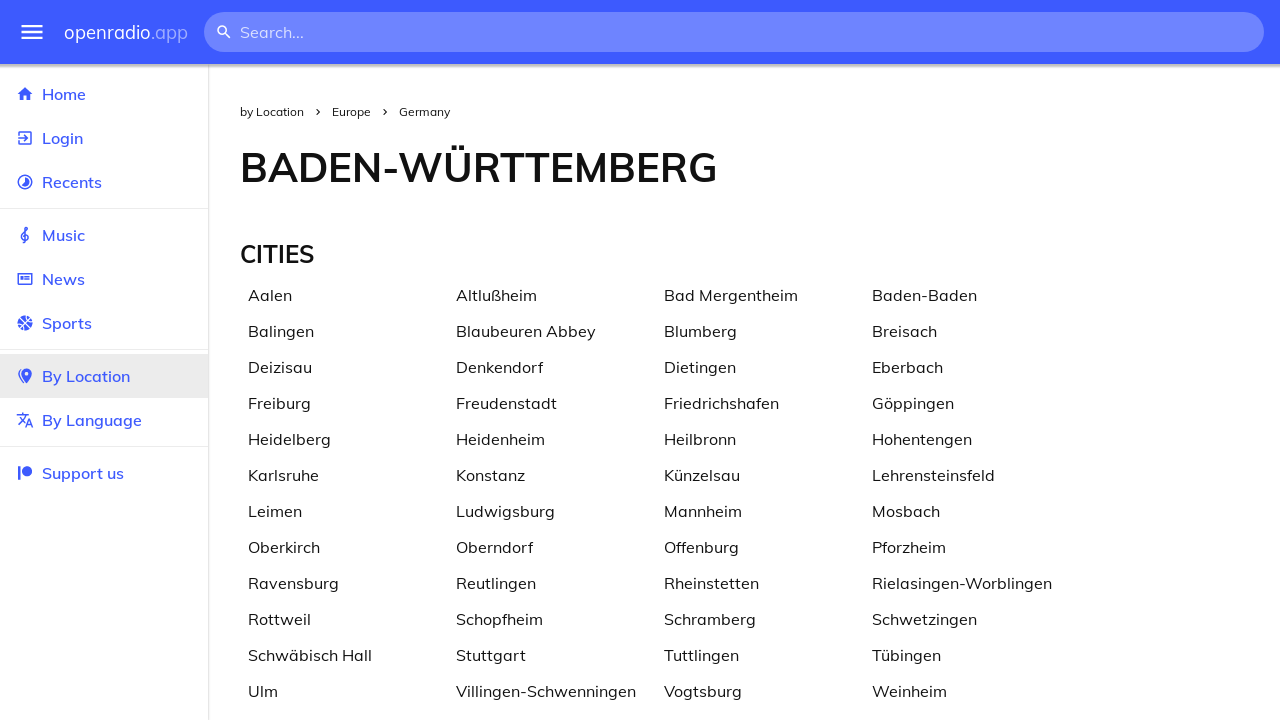

--- FILE ---
content_type: text/html
request_url: https://openradio.app/by-location/europe/germany/baden-wurttemberg
body_size: 14165
content:
<!DOCTYPE html>
<html lang="en">
<head>
	<meta charset="utf-8" />
	<meta name="viewport" content="width=device-width, initial-scale=1" />
	<meta name="theme-color" content="#333333">

	<link rel="icon" type="image/png" href="/static/icons/v2/favicon-32x32.png">
	<link rel="manifest" href="/manifest.json" crossorigin="use-credentials">

	<link rel="apple-touch-icon" sizes="57x57" href="/static/icons/v2/apple-icon-57x57.png">
	<link rel="apple-touch-icon" sizes="60x60" href="/static/icons/v2/apple-icon-60x60.png">
	<link rel="apple-touch-icon" sizes="72x72" href="/static/icons/v2/apple-icon-72x72.png">
	<link rel="apple-touch-icon" sizes="76x76" href="/static/icons/v2/apple-icon-76x76.png">
	<link rel="apple-touch-icon" sizes="114x114" href="/static/icons/v2/apple-icon-114x114.png">
	<link rel="apple-touch-icon" sizes="120x120" href="/static/icons/v2/apple-icon-120x120.png">
	<link rel="apple-touch-icon" sizes="144x144" href="/static/icons/v2/apple-icon-144x144.png">
	<link rel="apple-touch-icon" sizes="152x152" href="/static/icons/v2/apple-icon-152x152.png">
	<link rel="apple-touch-icon" sizes="180x180" href="/static/icons/v2/apple-icon-180x180.png">
	<link rel="icon" type="image/png" sizes="512x512" href="/static/icons/v2/android-icon-512x512.png">
	<link rel="icon" type="image/png" sizes="256x256" href="/static/icons/v2/android-icon-256x256.png">
	<link rel="icon" type="image/png" sizes="192x192" href="/static/icons/v2/android-icon-192x192.png">
	<link rel="icon" type="image/png" sizes="96x96" href="/static/icons/v2/favicon-96x96.png">
	<link rel="icon" type="image/png" sizes="32x32" href="/static/icons/v2/favicon-32x32.png">
	<link rel="icon" type="image/png" sizes="16x16" href="/static/icons/v2/favicon-16x16.png">
	<meta name="msapplication-TileImage" content="/static/icons/v2/ms-icon-144x144.png">
	<meta name="msapplication-TileColor" content="#ffffff">
	<meta name="theme-color" content="#3D5AFE">

	<title>Baden-Württemberg, Germany</title><link rel="alternate" hreflang="af" href="https://openradio.app/by-location/europe/germany/baden-wurttemberg?lang=af" data-svelte="svelte-raufas"><link rel="alternate" hreflang="am" href="https://openradio.app/by-location/europe/germany/baden-wurttemberg?lang=am" data-svelte="svelte-raufas"><link rel="alternate" hreflang="ar" href="https://openradio.app/by-location/europe/germany/baden-wurttemberg?lang=ar" data-svelte="svelte-raufas"><link rel="alternate" hreflang="az" href="https://openradio.app/by-location/europe/germany/baden-wurttemberg?lang=az" data-svelte="svelte-raufas"><link rel="alternate" hreflang="be" href="https://openradio.app/by-location/europe/germany/baden-wurttemberg?lang=be" data-svelte="svelte-raufas"><link rel="alternate" hreflang="bg" href="https://openradio.app/by-location/europe/germany/baden-wurttemberg?lang=bg" data-svelte="svelte-raufas"><link rel="alternate" hreflang="bn" href="https://openradio.app/by-location/europe/germany/baden-wurttemberg?lang=bn" data-svelte="svelte-raufas"><link rel="alternate" hreflang="bs" href="https://openradio.app/by-location/europe/germany/baden-wurttemberg?lang=bs" data-svelte="svelte-raufas"><link rel="alternate" hreflang="ca" href="https://openradio.app/by-location/europe/germany/baden-wurttemberg?lang=ca" data-svelte="svelte-raufas"><link rel="alternate" hreflang="ceb" href="https://openradio.app/by-location/europe/germany/baden-wurttemberg?lang=ceb" data-svelte="svelte-raufas"><link rel="alternate" hreflang="co" href="https://openradio.app/by-location/europe/germany/baden-wurttemberg?lang=co" data-svelte="svelte-raufas"><link rel="alternate" hreflang="cs" href="https://openradio.app/by-location/europe/germany/baden-wurttemberg?lang=cs" data-svelte="svelte-raufas"><link rel="alternate" hreflang="cy" href="https://openradio.app/by-location/europe/germany/baden-wurttemberg?lang=cy" data-svelte="svelte-raufas"><link rel="alternate" hreflang="da" href="https://openradio.app/by-location/europe/germany/baden-wurttemberg?lang=da" data-svelte="svelte-raufas"><link rel="alternate" hreflang="de" href="https://openradio.app/by-location/europe/germany/baden-wurttemberg?lang=de" data-svelte="svelte-raufas"><link rel="alternate" hreflang="el" href="https://openradio.app/by-location/europe/germany/baden-wurttemberg?lang=el" data-svelte="svelte-raufas"><link rel="alternate" hreflang="en" href="https://openradio.app/by-location/europe/germany/baden-wurttemberg?lang=en" data-svelte="svelte-raufas"><link rel="alternate" hreflang="eo" href="https://openradio.app/by-location/europe/germany/baden-wurttemberg?lang=eo" data-svelte="svelte-raufas"><link rel="alternate" hreflang="es" href="https://openradio.app/by-location/europe/germany/baden-wurttemberg?lang=es" data-svelte="svelte-raufas"><link rel="alternate" hreflang="et" href="https://openradio.app/by-location/europe/germany/baden-wurttemberg?lang=et" data-svelte="svelte-raufas"><link rel="alternate" hreflang="eu" href="https://openradio.app/by-location/europe/germany/baden-wurttemberg?lang=eu" data-svelte="svelte-raufas"><link rel="alternate" hreflang="fa" href="https://openradio.app/by-location/europe/germany/baden-wurttemberg?lang=fa" data-svelte="svelte-raufas"><link rel="alternate" hreflang="fi" href="https://openradio.app/by-location/europe/germany/baden-wurttemberg?lang=fi" data-svelte="svelte-raufas"><link rel="alternate" hreflang="fr" href="https://openradio.app/by-location/europe/germany/baden-wurttemberg?lang=fr" data-svelte="svelte-raufas"><link rel="alternate" hreflang="fy" href="https://openradio.app/by-location/europe/germany/baden-wurttemberg?lang=fy" data-svelte="svelte-raufas"><link rel="alternate" hreflang="ga" href="https://openradio.app/by-location/europe/germany/baden-wurttemberg?lang=ga" data-svelte="svelte-raufas"><link rel="alternate" hreflang="gd" href="https://openradio.app/by-location/europe/germany/baden-wurttemberg?lang=gd" data-svelte="svelte-raufas"><link rel="alternate" hreflang="gl" href="https://openradio.app/by-location/europe/germany/baden-wurttemberg?lang=gl" data-svelte="svelte-raufas"><link rel="alternate" hreflang="gu" href="https://openradio.app/by-location/europe/germany/baden-wurttemberg?lang=gu" data-svelte="svelte-raufas"><link rel="alternate" hreflang="ha" href="https://openradio.app/by-location/europe/germany/baden-wurttemberg?lang=ha" data-svelte="svelte-raufas"><link rel="alternate" hreflang="haw" href="https://openradio.app/by-location/europe/germany/baden-wurttemberg?lang=haw" data-svelte="svelte-raufas"><link rel="alternate" hreflang="he" href="https://openradio.app/by-location/europe/germany/baden-wurttemberg?lang=he" data-svelte="svelte-raufas"><link rel="alternate" hreflang="hi" href="https://openradio.app/by-location/europe/germany/baden-wurttemberg?lang=hi" data-svelte="svelte-raufas"><link rel="alternate" hreflang="hmn" href="https://openradio.app/by-location/europe/germany/baden-wurttemberg?lang=hmn" data-svelte="svelte-raufas"><link rel="alternate" hreflang="hr" href="https://openradio.app/by-location/europe/germany/baden-wurttemberg?lang=hr" data-svelte="svelte-raufas"><link rel="alternate" hreflang="ht" href="https://openradio.app/by-location/europe/germany/baden-wurttemberg?lang=ht" data-svelte="svelte-raufas"><link rel="alternate" hreflang="hu" href="https://openradio.app/by-location/europe/germany/baden-wurttemberg?lang=hu" data-svelte="svelte-raufas"><link rel="alternate" hreflang="hy" href="https://openradio.app/by-location/europe/germany/baden-wurttemberg?lang=hy" data-svelte="svelte-raufas"><link rel="alternate" hreflang="id" href="https://openradio.app/by-location/europe/germany/baden-wurttemberg?lang=id" data-svelte="svelte-raufas"><link rel="alternate" hreflang="ig" href="https://openradio.app/by-location/europe/germany/baden-wurttemberg?lang=ig" data-svelte="svelte-raufas"><link rel="alternate" hreflang="is" href="https://openradio.app/by-location/europe/germany/baden-wurttemberg?lang=is" data-svelte="svelte-raufas"><link rel="alternate" hreflang="it" href="https://openradio.app/by-location/europe/germany/baden-wurttemberg?lang=it" data-svelte="svelte-raufas"><link rel="alternate" hreflang="iw" href="https://openradio.app/by-location/europe/germany/baden-wurttemberg?lang=iw" data-svelte="svelte-raufas"><link rel="alternate" hreflang="ja" href="https://openradio.app/by-location/europe/germany/baden-wurttemberg?lang=ja" data-svelte="svelte-raufas"><link rel="alternate" hreflang="jw" href="https://openradio.app/by-location/europe/germany/baden-wurttemberg?lang=jw" data-svelte="svelte-raufas"><link rel="alternate" hreflang="ka" href="https://openradio.app/by-location/europe/germany/baden-wurttemberg?lang=ka" data-svelte="svelte-raufas"><link rel="alternate" hreflang="kk" href="https://openradio.app/by-location/europe/germany/baden-wurttemberg?lang=kk" data-svelte="svelte-raufas"><link rel="alternate" hreflang="km" href="https://openradio.app/by-location/europe/germany/baden-wurttemberg?lang=km" data-svelte="svelte-raufas"><link rel="alternate" hreflang="kn" href="https://openradio.app/by-location/europe/germany/baden-wurttemberg?lang=kn" data-svelte="svelte-raufas"><link rel="alternate" hreflang="ko" href="https://openradio.app/by-location/europe/germany/baden-wurttemberg?lang=ko" data-svelte="svelte-raufas"><link rel="alternate" hreflang="ku" href="https://openradio.app/by-location/europe/germany/baden-wurttemberg?lang=ku" data-svelte="svelte-raufas"><link rel="alternate" hreflang="ky" href="https://openradio.app/by-location/europe/germany/baden-wurttemberg?lang=ky" data-svelte="svelte-raufas"><link rel="alternate" hreflang="la" href="https://openradio.app/by-location/europe/germany/baden-wurttemberg?lang=la" data-svelte="svelte-raufas"><link rel="alternate" hreflang="lb" href="https://openradio.app/by-location/europe/germany/baden-wurttemberg?lang=lb" data-svelte="svelte-raufas"><link rel="alternate" hreflang="lo" href="https://openradio.app/by-location/europe/germany/baden-wurttemberg?lang=lo" data-svelte="svelte-raufas"><link rel="alternate" hreflang="lt" href="https://openradio.app/by-location/europe/germany/baden-wurttemberg?lang=lt" data-svelte="svelte-raufas"><link rel="alternate" hreflang="lv" href="https://openradio.app/by-location/europe/germany/baden-wurttemberg?lang=lv" data-svelte="svelte-raufas"><link rel="alternate" hreflang="mg" href="https://openradio.app/by-location/europe/germany/baden-wurttemberg?lang=mg" data-svelte="svelte-raufas"><link rel="alternate" hreflang="mi" href="https://openradio.app/by-location/europe/germany/baden-wurttemberg?lang=mi" data-svelte="svelte-raufas"><link rel="alternate" hreflang="mk" href="https://openradio.app/by-location/europe/germany/baden-wurttemberg?lang=mk" data-svelte="svelte-raufas"><link rel="alternate" hreflang="ml" href="https://openradio.app/by-location/europe/germany/baden-wurttemberg?lang=ml" data-svelte="svelte-raufas"><link rel="alternate" hreflang="mn" href="https://openradio.app/by-location/europe/germany/baden-wurttemberg?lang=mn" data-svelte="svelte-raufas"><link rel="alternate" hreflang="mr" href="https://openradio.app/by-location/europe/germany/baden-wurttemberg?lang=mr" data-svelte="svelte-raufas"><link rel="alternate" hreflang="ms" href="https://openradio.app/by-location/europe/germany/baden-wurttemberg?lang=ms" data-svelte="svelte-raufas"><link rel="alternate" hreflang="mt" href="https://openradio.app/by-location/europe/germany/baden-wurttemberg?lang=mt" data-svelte="svelte-raufas"><link rel="alternate" hreflang="my" href="https://openradio.app/by-location/europe/germany/baden-wurttemberg?lang=my" data-svelte="svelte-raufas"><link rel="alternate" hreflang="ne" href="https://openradio.app/by-location/europe/germany/baden-wurttemberg?lang=ne" data-svelte="svelte-raufas"><link rel="alternate" hreflang="nl" href="https://openradio.app/by-location/europe/germany/baden-wurttemberg?lang=nl" data-svelte="svelte-raufas"><link rel="alternate" hreflang="no" href="https://openradio.app/by-location/europe/germany/baden-wurttemberg?lang=no" data-svelte="svelte-raufas"><link rel="alternate" hreflang="ny" href="https://openradio.app/by-location/europe/germany/baden-wurttemberg?lang=ny" data-svelte="svelte-raufas"><link rel="alternate" hreflang="or" href="https://openradio.app/by-location/europe/germany/baden-wurttemberg?lang=or" data-svelte="svelte-raufas"><link rel="alternate" hreflang="pa" href="https://openradio.app/by-location/europe/germany/baden-wurttemberg?lang=pa" data-svelte="svelte-raufas"><link rel="alternate" hreflang="pl" href="https://openradio.app/by-location/europe/germany/baden-wurttemberg?lang=pl" data-svelte="svelte-raufas"><link rel="alternate" hreflang="ps" href="https://openradio.app/by-location/europe/germany/baden-wurttemberg?lang=ps" data-svelte="svelte-raufas"><link rel="alternate" hreflang="pt" href="https://openradio.app/by-location/europe/germany/baden-wurttemberg?lang=pt" data-svelte="svelte-raufas"><link rel="alternate" hreflang="ro" href="https://openradio.app/by-location/europe/germany/baden-wurttemberg?lang=ro" data-svelte="svelte-raufas"><link rel="alternate" hreflang="ru" href="https://openradio.app/by-location/europe/germany/baden-wurttemberg?lang=ru" data-svelte="svelte-raufas"><link rel="alternate" hreflang="rw" href="https://openradio.app/by-location/europe/germany/baden-wurttemberg?lang=rw" data-svelte="svelte-raufas"><link rel="alternate" hreflang="sd" href="https://openradio.app/by-location/europe/germany/baden-wurttemberg?lang=sd" data-svelte="svelte-raufas"><link rel="alternate" hreflang="si" href="https://openradio.app/by-location/europe/germany/baden-wurttemberg?lang=si" data-svelte="svelte-raufas"><link rel="alternate" hreflang="sk" href="https://openradio.app/by-location/europe/germany/baden-wurttemberg?lang=sk" data-svelte="svelte-raufas"><link rel="alternate" hreflang="sl" href="https://openradio.app/by-location/europe/germany/baden-wurttemberg?lang=sl" data-svelte="svelte-raufas"><link rel="alternate" hreflang="sm" href="https://openradio.app/by-location/europe/germany/baden-wurttemberg?lang=sm" data-svelte="svelte-raufas"><link rel="alternate" hreflang="sn" href="https://openradio.app/by-location/europe/germany/baden-wurttemberg?lang=sn" data-svelte="svelte-raufas"><link rel="alternate" hreflang="so" href="https://openradio.app/by-location/europe/germany/baden-wurttemberg?lang=so" data-svelte="svelte-raufas"><link rel="alternate" hreflang="sq" href="https://openradio.app/by-location/europe/germany/baden-wurttemberg?lang=sq" data-svelte="svelte-raufas"><link rel="alternate" hreflang="sr" href="https://openradio.app/by-location/europe/germany/baden-wurttemberg?lang=sr" data-svelte="svelte-raufas"><link rel="alternate" hreflang="st" href="https://openradio.app/by-location/europe/germany/baden-wurttemberg?lang=st" data-svelte="svelte-raufas"><link rel="alternate" hreflang="su" href="https://openradio.app/by-location/europe/germany/baden-wurttemberg?lang=su" data-svelte="svelte-raufas"><link rel="alternate" hreflang="sv" href="https://openradio.app/by-location/europe/germany/baden-wurttemberg?lang=sv" data-svelte="svelte-raufas"><link rel="alternate" hreflang="sw" href="https://openradio.app/by-location/europe/germany/baden-wurttemberg?lang=sw" data-svelte="svelte-raufas"><link rel="alternate" hreflang="ta" href="https://openradio.app/by-location/europe/germany/baden-wurttemberg?lang=ta" data-svelte="svelte-raufas"><link rel="alternate" hreflang="te" href="https://openradio.app/by-location/europe/germany/baden-wurttemberg?lang=te" data-svelte="svelte-raufas"><link rel="alternate" hreflang="tg" href="https://openradio.app/by-location/europe/germany/baden-wurttemberg?lang=tg" data-svelte="svelte-raufas"><link rel="alternate" hreflang="th" href="https://openradio.app/by-location/europe/germany/baden-wurttemberg?lang=th" data-svelte="svelte-raufas"><link rel="alternate" hreflang="tk" href="https://openradio.app/by-location/europe/germany/baden-wurttemberg?lang=tk" data-svelte="svelte-raufas"><link rel="alternate" hreflang="tl" href="https://openradio.app/by-location/europe/germany/baden-wurttemberg?lang=tl" data-svelte="svelte-raufas"><link rel="alternate" hreflang="tr" href="https://openradio.app/by-location/europe/germany/baden-wurttemberg?lang=tr" data-svelte="svelte-raufas"><link rel="alternate" hreflang="tt" href="https://openradio.app/by-location/europe/germany/baden-wurttemberg?lang=tt" data-svelte="svelte-raufas"><link rel="alternate" hreflang="ug" href="https://openradio.app/by-location/europe/germany/baden-wurttemberg?lang=ug" data-svelte="svelte-raufas"><link rel="alternate" hreflang="uk" href="https://openradio.app/by-location/europe/germany/baden-wurttemberg?lang=uk" data-svelte="svelte-raufas"><link rel="alternate" hreflang="ur" href="https://openradio.app/by-location/europe/germany/baden-wurttemberg?lang=ur" data-svelte="svelte-raufas"><link rel="alternate" hreflang="uz" href="https://openradio.app/by-location/europe/germany/baden-wurttemberg?lang=uz" data-svelte="svelte-raufas"><link rel="alternate" hreflang="vi" href="https://openradio.app/by-location/europe/germany/baden-wurttemberg?lang=vi" data-svelte="svelte-raufas"><link rel="alternate" hreflang="xh" href="https://openradio.app/by-location/europe/germany/baden-wurttemberg?lang=xh" data-svelte="svelte-raufas"><link rel="alternate" hreflang="yi" href="https://openradio.app/by-location/europe/germany/baden-wurttemberg?lang=yi" data-svelte="svelte-raufas"><link rel="alternate" hreflang="yo" href="https://openradio.app/by-location/europe/germany/baden-wurttemberg?lang=yo" data-svelte="svelte-raufas"><link rel="alternate" hreflang="zh" href="https://openradio.app/by-location/europe/germany/baden-wurttemberg?lang=zh" data-svelte="svelte-raufas"><link rel="alternate" hreflang="zh-cn" href="https://openradio.app/by-location/europe/germany/baden-wurttemberg?lang=zh-cn" data-svelte="svelte-raufas"><link rel="alternate" hreflang="zh-tw" href="https://openradio.app/by-location/europe/germany/baden-wurttemberg?lang=zh-tw" data-svelte="svelte-raufas"><link rel="alternate" hreflang="zu" href="https://openradio.app/by-location/europe/germany/baden-wurttemberg?lang=zu" data-svelte="svelte-raufas">
    <link rel="alternate" hreflang="x-default" href="https://openradio.app/by-location/europe/germany/baden-wurttemberg" data-svelte="svelte-raufas"><meta property="og:title" content="Baden-Württemberg, Germany" data-svelte="svelte-19ogf7j"><meta name="description" content="Radios from Baden-Württemberg, undefined free over the internet. Live music, news and sports" data-svelte="svelte-19ogf7j"><meta property="og:description" content="Radios from Baden-Württemberg, undefined free over the internet. Live music, news and sports" data-svelte="svelte-19ogf7j"><meta property="og:image" content="/static/icons/v2/android-icon-512x512.png" data-svelte="svelte-19ogf7j"><meta property="og:site_name" content="Openradio.app" data-svelte="svelte-19ogf7j">
	<link rel="stylesheet" href="/_app/immutable/assets/pages/__layout.svelte-822fb870.css">
	<link rel="stylesheet" href="/_app/immutable/assets/Rip-72c760a6.css">
	<link rel="stylesheet" href="/_app/immutable/assets/CircularProgress-08fca7fa.css">
	<link rel="stylesheet" href="/_app/immutable/assets/Image-7bbf8417.css">
	<link rel="stylesheet" href="/_app/immutable/assets/Page-d3875e4d.css">
	<link rel="stylesheet" href="/_app/immutable/assets/StationList-6b36db6d.css">
	<link rel="stylesheet" href="/_app/immutable/assets/Breadcrumbs-6a424baa.css">
	<link rel="stylesheet" href="/_app/immutable/assets/TitleAd-e290059f.css">
	<link rel="modulepreload" href="/_app/immutable/start-fffe9b5e.js">
	<link rel="modulepreload" href="/_app/immutable/chunks/index-5db5f925.js">
	<link rel="modulepreload" href="/_app/immutable/chunks/index-af12275a.js">
	<link rel="modulepreload" href="/_app/immutable/chunks/preload-helper-60cab3ee.js">
	<link rel="modulepreload" href="/_app/immutable/chunks/singletons-d1fb5791.js">
	<link rel="modulepreload" href="/_app/immutable/pages/__layout.svelte-464dbfd8.js">
	<link rel="modulepreload" href="/_app/immutable/chunks/stores-e96c909e.js">
	<link rel="modulepreload" href="/_app/immutable/chunks/Rip-3ef3e46d.js">
	<link rel="modulepreload" href="/_app/immutable/chunks/navigation-3f1ea447.js">
	<link rel="modulepreload" href="/_app/immutable/chunks/index-aeccb072.js">
	<link rel="modulepreload" href="/_app/immutable/chunks/Close-c2320cd8.js">
	<link rel="modulepreload" href="/_app/immutable/chunks/CircularProgress-85fc68db.js">
	<link rel="modulepreload" href="/_app/immutable/chunks/actions-ab4877e5.js">
	<link rel="modulepreload" href="/_app/immutable/chunks/Alert-47a49d17.js">
	<link rel="modulepreload" href="/_app/immutable/chunks/global-f9441cf1.js">
	<link rel="modulepreload" href="/_app/immutable/chunks/Image-8aae9abb.js">
	<link rel="modulepreload" href="/_app/immutable/pages/by-location/_continent_/_country_/_region_/index.svelte-6f161964.js">
	<link rel="modulepreload" href="/_app/immutable/chunks/load-d463ed76.js">
	<link rel="modulepreload" href="/_app/immutable/chunks/Page-b8d848b0.js">
	<link rel="modulepreload" href="/_app/immutable/chunks/StationList-b132cbca.js">
	<link rel="modulepreload" href="/_app/immutable/chunks/index-eace3319.js">
	<link rel="modulepreload" href="/_app/immutable/chunks/Keyed-92694e09.js">
	<link rel="modulepreload" href="/_app/immutable/chunks/Breadcrumbs-51705064.js">
	<link rel="modulepreload" href="/_app/immutable/chunks/ChevronRight-50b775e7.js">
	<link rel="modulepreload" href="/_app/immutable/chunks/TitleAd-f8a3e426.js">
			<script>
		if ('serviceWorker' in navigator) {
			addEventListener('load', () => {
				navigator.serviceWorker.register('/service-worker.js');
			});
		}
	</script>
</head>

<body>
	<div id="sapper">




<div class="dashboard svelte-15z4gmx"><div class="top svelte-1aa7vld"><div class="menu hide-narrow ripple-light svelte-1aa7vld"><svg width="1em" height="1em" viewBox="0 0 24 24"><path d="M3,6H21V8H3V6M3,11H21V13H3V11M3,16H21V18H3V16Z" fill="currentColor"></path></svg>
    <div class="ripple svelte-po4fcb"></div></div>
  <div class="menu hide-wide ripple-light svelte-1aa7vld"><svg width="1em" height="1em" viewBox="0 0 24 24"><path d="M3,6H21V8H3V6M3,11H21V13H3V11M3,16H21V18H3V16Z" fill="currentColor"></path></svg>
    <div class="ripple svelte-po4fcb"></div></div>

  <a href="/" class="na logo svelte-1aa7vld">openradio<span class="light svelte-1aa7vld">.app</span></a>

  <form class="search-form hide-narrow svelte-1aa7vld" action="/search"><div class="search-icon svelte-1aa7vld"><svg width="1em" height="1em" viewBox="0 0 24 24"><path d="M9.5,3A6.5,6.5 0 0,1 16,9.5C16,11.11 15.41,12.59 14.44,13.73L14.71,14H15.5L20.5,19L19,20.5L14,15.5V14.71L13.73,14.44C12.59,15.41 11.11,16 9.5,16A6.5,6.5 0 0,1 3,9.5A6.5,6.5 0 0,1 9.5,3M9.5,5C7,5 5,7 5,9.5C5,12 7,14 9.5,14C12,14 14,12 14,9.5C14,7 12,5 9.5,5Z" fill="currentColor"></path></svg></div>
    <input class="search search-wide svelte-1aa7vld" name="q" autocomplete="off" type="search" spellcheck="false" placeholder="Search..."></form>

  <div class="open-narrow-search hide-wide ripple-light svelte-1aa7vld"><svg width="1em" height="1em" viewBox="0 0 24 24"><path d="M9.5,3A6.5,6.5 0 0,1 16,9.5C16,11.11 15.41,12.59 14.44,13.73L14.71,14H15.5L20.5,19L19,20.5L14,15.5V14.71L13.73,14.44C12.59,15.41 11.11,16 9.5,16A6.5,6.5 0 0,1 3,9.5A6.5,6.5 0 0,1 9.5,3M9.5,5C7,5 5,7 5,9.5C5,12 7,14 9.5,14C12,14 14,12 14,9.5C14,7 12,5 9.5,5Z" fill="currentColor"></path></svg>
    <div class="ripple svelte-po4fcb"></div></div>

  
  
  
  </div>
  <div class="bottom svelte-15z4gmx">

<div class="drawer elev1 svelte-13f04cg desktop-open"><div class="top hide-wide svelte-13f04cg"><div class="menu ripple-dark svelte-13f04cg"><svg width="1em" height="1em" viewBox="0 0 24 24"><path d="M3,6H21V8H3V6M3,11H21V13H3V11M3,16H21V18H3V16Z" fill="currentColor"></path></svg>
      <div class="ripple svelte-po4fcb"></div></div>
    <div class="logo svelte-13f04cg">openradio<span class="light svelte-13f04cg">.app</span></div></div>

  <div class="content svelte-13f04cg"><a class="na by svelte-13f04cg" href="/"><span class="icon svelte-13f04cg"><svg width="1em" height="1em" viewBox="0 0 24 24"><path d="M10,20V14H14V20H19V12H22L12,3L2,12H5V20H10Z" fill="currentColor"></path></svg></span>
      Home
      <div class="ripple svelte-po4fcb"></div></a>

    <a class="na by svelte-13f04cg" href="/login"><span class="icon svelte-13f04cg"><svg width="1em" height="1em" viewBox="0 0 24 24"><path d="M19,3H5C3.89,3 3,3.89 3,5V9H5V5H19V19H5V15H3V19A2,2 0 0,0 5,21H19A2,2 0 0,0 21,19V5C21,3.89 20.1,3 19,3M10.08,15.58L11.5,17L16.5,12L11.5,7L10.08,8.41L12.67,11H3V13H12.67L10.08,15.58Z" fill="currentColor"></path></svg></span>
        Login
        <div class="ripple svelte-po4fcb"></div></a>

    <a class="na by svelte-13f04cg" href="/recents"><span class="icon svelte-13f04cg"><svg width="1em" height="1em" viewBox="0 0 24 24"><path d="M12,20A8,8 0 0,1 4,12A8,8 0 0,1 12,4A8,8 0 0,1 20,12A8,8 0 0,1 12,20M12,2A10,10 0 0,0 2,12A10,10 0 0,0 12,22A10,10 0 0,0 22,12A10,10 0 0,0 12,2M16.24,7.76C15.07,6.58 13.53,6 12,6V12L7.76,16.24C10.1,18.58 13.9,18.58 16.24,16.24C18.59,13.9 18.59,10.1 16.24,7.76Z" fill="currentColor"></path></svg></span>
      Recents
      <div class="ripple svelte-po4fcb"></div></a>

    <span class="sep svelte-13f04cg"></span>

    <a class="na by svelte-13f04cg" href="/music"><span class="icon svelte-13f04cg"><svg width="1em" height="1em" viewBox="0 0 24 24"><path d="M13 11V7.5L15.2 5.29C16 4.5 16.15 3.24 15.59 2.26C15.14 1.47 14.32 1 13.45 1C13.24 1 13 1.03 12.81 1.09C11.73 1.38 11 2.38 11 3.5V6.74L7.86 9.91C6.2 11.6 5.7 14.13 6.61 16.34C7.38 18.24 9.06 19.55 11 19.89V20.5C11 20.76 10.77 21 10.5 21H9V23H10.5C11.85 23 13 21.89 13 20.5V20C15.03 20 17.16 18.08 17.16 15.25C17.16 12.95 15.24 11 13 11M13 3.5C13 3.27 13.11 3.09 13.32 3.03C13.54 2.97 13.77 3.06 13.88 3.26C14 3.46 13.96 3.71 13.8 3.87L13 4.73V3.5M11 11.5C10.03 12.14 9.3 13.24 9.04 14.26L11 14.78V17.83C9.87 17.53 8.9 16.71 8.43 15.57C7.84 14.11 8.16 12.45 9.26 11.33L11 9.5V11.5M13 18V12.94C14.17 12.94 15.18 14.04 15.18 15.25C15.18 17 13.91 18 13 18Z" fill="currentColor"></path></svg></span>
      Music
      <div class="ripple svelte-po4fcb"></div></a>

    

    <a class="na by svelte-13f04cg" href="/news"><span class="icon svelte-13f04cg"><svg width="1em" height="1em" viewBox="0 0 24 24"><path d="M20 6V18H4V6H20M22 4H2V18C2 18 2 20 4 20H20C20 20 22 20 22 18V4M10 13H6V8H10V13M18 13H11V11H18V13M18 10H11V8H18V10Z" fill="currentColor"></path></svg></span>
      News
      <div class="ripple svelte-po4fcb"></div></a>

    <a class="na by svelte-13f04cg" href="/sports"><span class="icon svelte-13f04cg"><svg width="1em" height="1em" viewBox="0 0 24 24"><path d="M2.34,14.63C2.94,14.41 3.56,14.3 4.22,14.3C5.56,14.3 6.73,14.72 7.73,15.56L4.59,18.7C3.53,17.5 2.78,16.13 2.34,14.63M15.56,9.8C17.53,11.27 19.66,11.63 21.94,10.88C21.97,11.09 22,11.47 22,12C22,13.03 21.75,14.18 21.28,15.45C20.81,16.71 20.23,17.73 19.55,18.5L13.22,12.19L15.56,9.8M8.77,16.64C9.83,18.17 10.05,19.84 9.42,21.66C8,21.25 6.73,20.61 5.67,19.73L8.77,16.64M12.19,13.22L18.5,19.55C16.33,21.45 13.78,22.25 10.88,21.94C11.09,21.28 11.2,20.56 11.2,19.78C11.2,19.16 11.06,18.43 10.78,17.6C10.5,16.77 10.17,16.09 9.8,15.56L12.19,13.22M8.81,14.5C7.88,13.67 6.8,13.15 5.58,12.91C4.36,12.68 3.19,12.75 2.06,13.13C2.03,12.91 2,12.53 2,12C2,10.97 2.25,9.82 2.72,8.55C3.19,7.29 3.77,6.27 4.45,5.5L11.11,12.19L8.81,14.5M15.56,7.73C14.22,6.08 13.91,4.28 14.63,2.34C15.25,2.5 15.96,2.8 16.76,3.26C17.55,3.71 18.2,4.16 18.7,4.59L15.56,7.73M21.66,9.38C21.06,9.59 20.44,9.7 19.78,9.7C18.69,9.7 17.64,9.38 16.64,8.72L19.73,5.67C20.61,6.77 21.25,8 21.66,9.38M12.19,11.11L5.5,4.45C7.67,2.55 10.22,1.75 13.13,2.06C12.91,2.72 12.8,3.44 12.8,4.22C12.8,4.94 12.96,5.75 13.29,6.66C13.62,7.56 14,8.28 14.5,8.81L12.19,11.11Z" fill="currentColor"></path></svg></span>
      Sports
      <div class="ripple svelte-po4fcb"></div></a>

    <span class="sep svelte-13f04cg"></span>

    <a class="na by svelte-13f04cg current" href="/by-location"><span class="icon svelte-13f04cg"><svg width="1em" height="1em" viewBox="0 0 24 24"><path d="M14,11.5A2.5,2.5 0 0,0 16.5,9A2.5,2.5 0 0,0 14,6.5A2.5,2.5 0 0,0 11.5,9A2.5,2.5 0 0,0 14,11.5M14,2C17.86,2 21,5.13 21,9C21,14.25 14,22 14,22C14,22 7,14.25 7,9A7,7 0 0,1 14,2M5,9C5,13.5 10.08,19.66 11,20.81L10,22C10,22 3,14.25 3,9C3,5.83 5.11,3.15 8,2.29C6.16,3.94 5,6.33 5,9Z" fill="currentColor"></path></svg></span>
      By Location
      <div class="ripple svelte-po4fcb"></div></a>

    <a class="na by svelte-13f04cg" href="/by-language"><span class="icon svelte-13f04cg"><svg width="1em" height="1em" viewBox="0 0 24 24"><path d="M12.87,15.07L10.33,12.56L10.36,12.53C12.1,10.59 13.34,8.36 14.07,6H17V4H10V2H8V4H1V6H12.17C11.5,7.92 10.44,9.75 9,11.35C8.07,10.32 7.3,9.19 6.69,8H4.69C5.42,9.63 6.42,11.17 7.67,12.56L2.58,17.58L4,19L9,14L12.11,17.11L12.87,15.07M18.5,10H16.5L12,22H14L15.12,19H19.87L21,22H23L18.5,10M15.88,17L17.5,12.67L19.12,17H15.88Z" fill="currentColor"></path></svg></span>
      By Language
      <div class="ripple svelte-po4fcb"></div></a>


    
      <span class="sep svelte-13f04cg"></span>
  
      <a class="na by svelte-13f04cg" rel="external nofollow noopener" target="_system" href="https://patreon.com/openradioapp"><span class="icon svelte-13f04cg"><svg width="1em" height="1em" viewBox="0 0 24 24"><path d="M14.73,3C18.45,3 21.47,6.03 21.47,9.76C21.47,13.47 18.45,16.5 14.73,16.5C11,16.5 7.97,13.47 7.97,9.76C7.97,6.03 11,3 14.73,3M2.7,21V3H6V21H2.7Z" fill="currentColor"></path></svg></span>
        Support us</a>

    <div class="space svelte-13f04cg"></div>

    </div></div>
    <main class="scrollview svelte-15z4gmx">

<div class="page svelte-1ib2rt5"><div class="page-inner"><div class="page-breadcrumbs"><div class="breadcrumbs svelte-fur2k8">
    <a class="na item svelte-fur2k8" href="/by-location">by Location
    </a><div class="sep svelte-fur2k8"><svg width="1em" height="1em" viewBox="0 0 24 24"><path d="M8.59,16.58L13.17,12L8.59,7.41L10,6L16,12L10,18L8.59,16.58Z" fill="currentColor"></path></svg>
      </div>
    <a class="na item svelte-fur2k8" href="/by-location/europe">Europe
    </a><div class="sep svelte-fur2k8"><svg width="1em" height="1em" viewBox="0 0 24 24"><path d="M8.59,16.58L13.17,12L8.59,7.41L10,6L16,12L10,18L8.59,16.58Z" fill="currentColor"></path></svg>
      </div>
    <a class="na item svelte-fur2k8" href="/by-location/europe/germany">Germany
    </a></div></div>
    <div class="title-ad-uid svelte-k2doyu"><h1 class="svelte-k2doyu">Baden-Württemberg</h1>
    <div class="ad top-sponsored-header svelte-k2doyu"><ins class="adsbygoogle" style="display: block; width: 100%; height: 100%" data-ad-client="ca-pub-3953189150459080" data-ad-slot="8621983639"></ins></div></div>
    <div class="link-group-wrap"><h3 class="link-group-title">Cities</h3>
        <div class="link-group"><a class="na" href="/by-location/europe/germany/baden-wurttemberg/aalen">Aalen
            </a><a class="na" href="/by-location/europe/germany/baden-wurttemberg/altlu-heim">Altlußheim
            </a><a class="na" href="/by-location/europe/germany/baden-wurttemberg/bad-mergentheim">Bad Mergentheim
            </a><a class="na" href="/by-location/europe/germany/baden-wurttemberg/baden-baden">Baden-Baden
            </a><a class="na" href="/by-location/europe/germany/baden-wurttemberg/balingen">Balingen
            </a><a class="na" href="/by-location/europe/germany/baden-wurttemberg/blaubeuren-abbey">Blaubeuren Abbey
            </a><a class="na" href="/by-location/europe/germany/baden-wurttemberg/blumberg">Blumberg
            </a><a class="na" href="/by-location/europe/germany/baden-wurttemberg/breisach">Breisach
            </a><a class="na" href="/by-location/europe/germany/baden-wurttemberg/deizisau">Deizisau
            </a><a class="na" href="/by-location/europe/germany/baden-wurttemberg/denkendorf">Denkendorf
            </a><a class="na" href="/by-location/europe/germany/baden-wurttemberg/dietingen">Dietingen
            </a><a class="na" href="/by-location/europe/germany/baden-wurttemberg/eberbach">Eberbach
            </a><a class="na" href="/by-location/europe/germany/baden-wurttemberg/freiburg">Freiburg
            </a><a class="na" href="/by-location/europe/germany/baden-wurttemberg/freudenstadt">Freudenstadt
            </a><a class="na" href="/by-location/europe/germany/baden-wurttemberg/friedrichshafen">Friedrichshafen
            </a><a class="na" href="/by-location/europe/germany/baden-wurttemberg/goppingen">Göppingen
            </a><a class="na" href="/by-location/europe/germany/baden-wurttemberg/heidelberg">Heidelberg
            </a><a class="na" href="/by-location/europe/germany/baden-wurttemberg/heidenheim">Heidenheim
            </a><a class="na" href="/by-location/europe/germany/baden-wurttemberg/heilbronn">Heilbronn
            </a><a class="na" href="/by-location/europe/germany/baden-wurttemberg/hohentengen">Hohentengen
            </a><a class="na" href="/by-location/europe/germany/baden-wurttemberg/karlsruhe">Karlsruhe
            </a><a class="na" href="/by-location/europe/germany/baden-wurttemberg/konstanz">Konstanz
            </a><a class="na" href="/by-location/europe/germany/baden-wurttemberg/kunzelsau">Künzelsau
            </a><a class="na" href="/by-location/europe/germany/baden-wurttemberg/lehrensteinsfeld">Lehrensteinsfeld
            </a><a class="na" href="/by-location/europe/germany/baden-wurttemberg/leimen">Leimen
            </a><a class="na" href="/by-location/europe/germany/baden-wurttemberg/ludwigsburg">Ludwigsburg
            </a><a class="na" href="/by-location/europe/germany/baden-wurttemberg/mannheim">Mannheim
            </a><a class="na" href="/by-location/europe/germany/baden-wurttemberg/mosbach">Mosbach
            </a><a class="na" href="/by-location/europe/germany/baden-wurttemberg/oberkirch">Oberkirch
            </a><a class="na" href="/by-location/europe/germany/baden-wurttemberg/oberndorf">Oberndorf
            </a><a class="na" href="/by-location/europe/germany/baden-wurttemberg/offenburg">Offenburg
            </a><a class="na" href="/by-location/europe/germany/baden-wurttemberg/pforzheim">Pforzheim
            </a><a class="na" href="/by-location/europe/germany/baden-wurttemberg/ravensburg">Ravensburg
            </a><a class="na" href="/by-location/europe/germany/baden-wurttemberg/reutlingen">Reutlingen
            </a><a class="na" href="/by-location/europe/germany/baden-wurttemberg/rheinstetten">Rheinstetten
            </a><a class="na" href="/by-location/europe/germany/baden-wurttemberg/rielasingen-worblingen">Rielasingen-Worblingen
            </a><a class="na" href="/by-location/europe/germany/baden-wurttemberg/rottweil">Rottweil
            </a><a class="na" href="/by-location/europe/germany/baden-wurttemberg/schopfheim">Schopfheim
            </a><a class="na" href="/by-location/europe/germany/baden-wurttemberg/schramberg">Schramberg
            </a><a class="na" href="/by-location/europe/germany/baden-wurttemberg/schwetzingen">Schwetzingen
            </a><a class="na" href="/by-location/europe/germany/baden-wurttemberg/schwabisch-hall">Schwäbisch Hall
            </a><a class="na" href="/by-location/europe/germany/baden-wurttemberg/stuttgart">Stuttgart
            </a><a class="na" href="/by-location/europe/germany/baden-wurttemberg/tuttlingen">Tuttlingen
            </a><a class="na" href="/by-location/europe/germany/baden-wurttemberg/tubingen">Tübingen
            </a><a class="na" href="/by-location/europe/germany/baden-wurttemberg/ulm">Ulm
            </a><a class="na" href="/by-location/europe/germany/baden-wurttemberg/villingen-schwenningen">Villingen-Schwenningen
            </a><a class="na" href="/by-location/europe/germany/baden-wurttemberg/vogtsburg">Vogtsburg
            </a><a class="na" href="/by-location/europe/germany/baden-wurttemberg/weinheim">Weinheim
            </a><a class="na" href="/by-location/europe/germany/baden-wurttemberg/wertheim-am-main">Wertheim am Main
            </a><a class="na" href="/by-location/europe/germany/baden-wurttemberg/wiesloch">Wiesloch
            </a></div></div>

    <div class="station-list"><h3 class="svelte-1mwem0r">Stations</h3>
  <div class="list svelte-1mwem0r"><a class="na station svelte-1mwem0r" href="/station/swr3-4fhshi33"><div class="img svelte-1mwem0r"><div class="img svelte-1sbop0m" style="background-image: url(/img/200/1dp03gde.jpg)"></div></div>
        <div class="txt svelte-1mwem0r"><div class="name svelte-1mwem0r">SWR3</div>
          <div class="subtitle svelte-1mwem0r">Mehr Hits. Mehr Kicks. Einfach SWR3
          </div></div>
      </a><a class="na station svelte-1mwem0r" href="/station/deutschlandfunk-ts4mpe19"><div class="img svelte-1mwem0r"><div class="img svelte-1sbop0m" style="background-image: url(/img/200/cunmb344.jpg)"></div></div>
        <div class="txt svelte-1mwem0r"><div class="name svelte-1mwem0r">Deutschlandfunk</div>
          <div class="subtitle svelte-1mwem0r">Germany
          </div></div>
      </a><a class="na station svelte-1mwem0r" href="/station/sunshine-live-jrla9uqm"><div class="img svelte-1mwem0r"><div class="img svelte-1sbop0m" style="background-image: url(/img/200/b6bi0v5b.jpg)"></div></div>
        <div class="txt svelte-1mwem0r"><div class="name svelte-1mwem0r">Sunshine live</div>
          <div class="subtitle svelte-1mwem0r">electronic music radio
          </div></div>
      </a><a class="na station svelte-1mwem0r" href="/station/bigfm-6bqqdns4"><div class="img svelte-1mwem0r"><div class="img svelte-1sbop0m" style="background-image: url(/img/200/dqa051df.jpg)"></div></div>
        <div class="txt svelte-1mwem0r"><div class="name svelte-1mwem0r">bigFM</div>
          <div class="subtitle svelte-1mwem0r">Deutschlands Biggste Beats
          </div></div>
      </a><a class="na station svelte-1mwem0r" href="/station/klassik-radio-vqtr2o0q"><div class="img svelte-1mwem0r"><div class="img svelte-1sbop0m" style="background-image: url(/img/200/qlau822r.jpg)"></div></div>
        <div class="txt svelte-1mwem0r"><div class="name svelte-1mwem0r">Klassik Radio</div>
          <div class="subtitle svelte-1mwem0r">Germany
          </div></div>
      </a><a class="na station svelte-1mwem0r" href="/station/sunshine-live-techno-9i10cnqt"><div class="img svelte-1mwem0r"><div class="img svelte-1sbop0m" style="background-image: url(/img/200/msnkb5th.jpg)"></div></div>
        <div class="txt svelte-1mwem0r"><div class="name svelte-1mwem0r">Sunshine live - Techno</div>
          <div class="subtitle svelte-1mwem0r">electronic music radio
          </div></div>
      </a><a class="na station svelte-1mwem0r" href="/station/swr1-baden-wurttemberg-immdqabv"><div class="img svelte-1mwem0r"><div class="img svelte-1sbop0m" style="background-image: url(/img/200/blog512e.jpg)"></div></div>
        <div class="txt svelte-1mwem0r"><div class="name svelte-1mwem0r">SWR1 Baden-Württemberg</div>
          <div class="subtitle svelte-1mwem0r">Die größten Hits aller Zeiten
          </div></div>
      </a><a class="na station svelte-1mwem0r" href="/station/sunshine-live-die-90er-0entha9i"><div class="img svelte-1mwem0r"><div class="img svelte-1sbop0m" style="background-image: url(/img/200/p15tp3tm.jpg)"></div></div>
        <div class="txt svelte-1mwem0r"><div class="name svelte-1mwem0r">Sunshine live - Die 90er</div>
          <div class="subtitle svelte-1mwem0r">electronic music radio
          </div></div>
      </a><a class="na station svelte-1mwem0r" href="/station/sunshine-live-house-pr8pamt9"><div class="img svelte-1mwem0r"><div class="img svelte-1sbop0m" style="background-image: url(/img/200/igducu4j.jpg)"></div></div>
        <div class="txt svelte-1mwem0r"><div class="name svelte-1mwem0r">Sunshine live - House</div>
          <div class="subtitle svelte-1mwem0r">electronic music radio
          </div></div>
      </a><a class="na station svelte-1mwem0r" href="/station/deutschlandfunk-kultur-ugquvotq"><div class="img svelte-1mwem0r"><div class="img svelte-1sbop0m" style="background-image: url(/img/200/rfcsqth1.jpg)"></div></div>
        <div class="txt svelte-1mwem0r"><div class="name svelte-1mwem0r">Deutschlandfunk Kultur</div>
          <div class="subtitle svelte-1mwem0r">Germany
          </div></div>
      </a><a class="na station svelte-1mwem0r" href="/station/radio-regenbogen-t4j617gm"><div class="img svelte-1mwem0r"><div class="img svelte-1sbop0m" style="background-image: url(/img/200/h1c3dv2a.jpg)"></div></div>
        <div class="txt svelte-1mwem0r"><div class="name svelte-1mwem0r">Radio Regenbogen</div>
          <div class="subtitle svelte-1mwem0r">Wir sind von hier
          </div></div>
      </a><a class="na station svelte-1mwem0r" href="/station/rockland-radio-04qob5a9"><div class="img svelte-1mwem0r"><div class="img svelte-1sbop0m" style="background-image: url(/img/200/csrtt2uo.jpg)"></div></div>
        <div class="txt svelte-1mwem0r"><div class="name svelte-1mwem0r">Rockland Radio</div>
          <div class="subtitle svelte-1mwem0r">Germany
          </div></div>
      </a>

    
        <a href="/list/by-location/region/d5eqfe0k?skip=12" class="na next svelte-1mwem0r"></a></div></div></div>
  </div></main></div>
  </div>


		<script type="module" data-sveltekit-hydrate="14c5s8">
		import { start } from "/_app/immutable/start-fffe9b5e.js";
		start({
			target: document.querySelector('[data-sveltekit-hydrate="14c5s8"]').parentNode,
			paths: {"base":"","assets":""},
			session: (function(a,b,c,d,e,f,g,h,i,j,k,l,m,n){return {admin:b,account:b,lang:c,locale:{byLocation:"by Location",byLanguage:"by Language",Continents:"Continents",Countries:"Countries",Regions:"Regions",Cities:"Cities",Genres:"Genres",Talk:d,Music:"Music",News:e,Sports:f,Stations:"Stations",SupportUs:"Support us","Search...":"Search...",Search:"Search",Home:"Home",ByGenre:"By Genre",ByLocation:"By Location",ByLanguage:"By Language",Recents:"Recents",Website:"Website",Slogan:g,Location:"Location",Description:"Description",Language:"Language",Address:h,Email:"Email",Twitter:"Twitter",Facebook:"Facebook",Instagram:"Instagram",Youtube:"Youtube",Frequencies:"Frequencies",Programming:"Programming",Populars:"Populars",InTheWorld:"In the World",NoRecentsYet:"There's no recently used stations yet",NoSearchResults:"There's no results for this search",PopularsCountry:"Populars in {country}",PlayerNoSources:"There are no sources for this station",PlayerRetry:"There was an error loading the stream",Retry:"Retry","week.0":"Monday","week.1":"Tuesday","week.2":"Wednesday","week.3":"Thursday","week.4":"Friday","week.5":"Saturday","week.6":"Sunday",LiveInternetRadio:"{op} | Live internet radio, music, news and sports",LiveInternetRadioDesc:"Listen to music, news and sports free over the internet, free online radios from all over the world","StationTitle.WithCity":"{station.name} | {city}, {region}, {country}","StationTitle.WithRegion":"{station.name} | {region}, {country}","StationTitle.WithCountry":"{station.name} | {country}","StationDesc.WithDesc":"{station.name}. {description}","StationDesc.WithSlogan":"{station.name}. {station.slogan}","StationDesc.Standalone":"{station.name}. Listen live over the internet",MusicTitle:"Music | {op}",NewsTitle:"News | {op}",SportsTitle:"Sports | {op}",MusicDesc:"Free music radios from all over the world",NewsDesc:"Free news radios from all over the world",SportsDesc:"Free sports radios from all over the world",ByLocationTitle:"Por location | {op}",ByLocationDesc:"Search radio stations by location from all over the world",ContinentTitle:"{continent} | {op}",CountryTitle:"{country} | {op}",RegionTitle:"{region}, {country}",CityTitle:"{city}, {region}, {country}",ContinentDesc:"Radios from {continent} free over the internet. Live music, news and sports",CountryDesc:"Radios from {country} free over the internet. Live music, news and sports",RegionDesc:"Radios from {region}, {country} free over the internet. Live music, news and sports",CityDesc:"Radios from {city}, {region}, {country} free over the internet. Live music, news and sports",ByLanguageTitle:"By Language | {op}",ByLanguageDesc:"Search radio stations by language from all over the world",RecentsTitle:"Recents | {op}",RecentsDesc:"Recently used radio stations",AddStation:"Add station",UploadStation:"Upload station",SearchTitle:"{q}",SearchDesc:"{q} | Live radio stations",GenreTitle:"{genre} | {op}",GenreDesc:"{genre}. Free live radio stations",LangTitle:"{lang} | op",LangDesc:"Live radio stations in {lang}",HaveMoreInfo:"Have more info on this station?",AddInfo:"Add info",Send:"Send",GeneralInfo:"General info",ContactInfo:"Contact info","ContactInfo.Email":"E-mail","ContactInfo.Phone":"Phone","ContactInfo.Address":h,"ContactInfo.Website":"Website (full URL)","GeneralInfo.Name":"Name","GeneralInfo.Slogan":g,"GeneralInfo.Description":"Description (larger is better ;)",SocialNetworks:"Social networks",Continent:"Continent",Country:i,Region:"Region",City:"City",Frequency:"Frequency",Format:"Format",Remove:"Remove",Add:"Add",Image:"Image",Edit:"Edit",Upload:"Upload","Uploading...":"Uploading...",Apply:"Apply",Ups:"Oops!",E404:"This page doesn't exists anymore",E500:"We couldn't fetch the page, check your internet connection",BackToHome:"Go back to home",CVEmptyChange:"Updates must not be empty",CVIsRequired:"is required",CVShouldBeString:"should be a string",CVImageNotFound:"Cannot found image specified",CVMalformedFrecuencies:"Frecuencies are malformed",CVMalformedStreams:"Streams are malformed",CVStationNotFound:"Station not found",CVMalformedGenres:"Genres are malformed",CVLanguageNotFound:"Language not found",ChangeSuccess:"We will check the changes to approve them, Thank you!",StationPendingWarn:"This station is pending of approbal",StationRejectedWarn:"This station has been rejected",StationRemovedWarn:"This station has been removed",StationSent:"Station sent, we will approbe it shortly, thank you!",EditStation:"Edit station {station.name}",ListTitle:"List | {op}",ListDescription:"List of radio stations free at {op}",Login:"Login",Logout:"Logout",Register:"Register",MyAccount:"My Account",Password:"Password",RecoverPassword:"Recover your password",ConfirmPassword:"Confirm password",DontHaveAccount:"Doesn't have an account?",DoHaveAccount:"Already have an account?",WillNotShareInfo:"We will not share this info",SetPassword:"Update your password",CommonActions:"Common actions",MyData:"My data",MyStations:"My stations",MyStationsEmpty:"You didn't upload any stations yet",EmailRequired:"The email is required",PasswordRequired:"The password is required",EmailNotExists:"There's no account with this email",PasswordNotMatch:"Password doesn't match",PasswordNotSet:"You have to valiate your account to login (check your email inbox)",InvalidMail:"Please provide a valid email",PasswordsNotMatch:"Passwords does not match",PasswordTooShort:"Passwords must have at least 8 characters",UserExists:"The email is already registered",RecoverSent:"We sent you an email with the link for recover your password",PasswordUpdated:"Password updated",VerifyYourAccountWarning:"Please verify your account, we sent you an email with a verification link",countries:{dz:"Algeria",ao:"Angola",cv:"Cape Verde",td:"Chad",km:"Comoros",ci:"Ivory Coast",eg:"Egypt",gm:"The Gambia",gh:"Ghana",ke:"Kenya",ly:"Libya",mg:"Madagascar",ml:"Mali",mr:"Mauritania",mu:"Mauritius",ma:"Morocco",mz:"Mozambique",na:"Namibia",ng:"Nigeria",re:"Réunion",rw:"Rwanda",sn:"Senegal",za:"South Africa",sd:"Sudan",tz:"Tanzania",tn:"Tunisia",ug:"Uganda",zm:"Zambia",zw:"Zimbabwe",af:"Afghanistan",am:"Armenia",az:"Azerbaijan",bh:"Bahrain",bd:"Bangladesh",kh:"Cambodia",cn:"China",cy:"Cyprus",ge:"Georgia",hk:"Hong Kong",in:"India",id:"Indonesia",ir:"Iran",iq:"Iraq",il:"Israel",jp:"Japan",jo:"Jordan",kz:"Kazakhstan",kw:"Kuwait",lb:"Lebanon",mo:"Macao",my:"Malaysia",mn:"Mongolia",np:"Nepal",om:"Oman",pk:"Pakistan",ps:"Palestine",ph:"Philippines",qa:"Qatar",ru:"Russia",sa:"Saudi Arabia",sg:"Singapore",kr:"Republic of Korea",lk:"Sri Lanka",sy:"Syria",tw:"Taiwan",th:"Thailand",tr:"Turkey",ae:"United Arab Emirates",vn:"Vietnam",ye:"Yemen",al:"Albania",ad:"Andorra",at:"Austria",by:"Belarus",be:"Belgium",ba:"Bosnia and Herzegovina",bg:"Bulgaria",hr:"Croatia",cz:"Czech Republic",dk:"Denmark",ee:"Estonia",fi:"Finland",fr:"France",de:"Germany",gr:"Greece",hu:"Hungary",is:"Iceland",ie:"Ireland",it:"Italy",lv:"Latvia",lt:"Lithuania",lu:"Luxembourg",mt:"Malta",md:"Republic of Moldova",me:"Montenegro",nl:"Netherlands",mk:"Macedonia",no:"Norway",pl:"Poland",pt:"Portugal",ro:"Romania",rs:"Serbia",sk:"Slovak Republic",si:"Slovenia",es:"Spain",se:"Sweden",ch:"Switzerland",ua:"Ukraine",gb:"United Kingdom",ai:"Anguilla",ag:"Antigua and Barbuda",bs:"Bahamas",bz:"Belize",ca:"Canada",cr:"Costa Rica",cu:"Cuba",dm:"Dominica",do:"Dominican Republic",sv:"El Salvador",gt:"Guatemala",ht:"Haiti",hn:"Honduras",jm:"Jamaica",mx:"Mexico",ni:"Nicaragua",pa:"Panama",pr:"Puerto Rico",lc:"Saint Lucia",tt:"Trinidad and Tobago",us:"United States",as:"American Samoa",au:"Australia",nz:"New Zealand",ar:"Argentina",aw:"Aruba",bo:"Bolivia",br:"Brazil",cl:"Chile",co:"Colombia",cw:"Curaçao",ec:"Ecuador",gf:"French Guiana",gy:"Guyana",py:"Paraguay",pe:"Peru",sx:"Sint Maarten",sr:"Suriname",uy:"Uruguay",ve:"Venezuela"},continents:{ca:"Central America",af:"Africa",as:"Asia",eu:"Europe",na:"North America",oc:"Oceania",sa:"South America"},languages:{af:"Afrikaans",sq:"Albanian",am:"Amharic",ar:"Arabic",hy:"Armenian",az:"Azerbaijani",eu:"Basque",be:"Belarusian",bn:"Bengali",bs:"Bosnian",bg:"Bulgarian",ca:"Catalan",ceb:"Cebuano",ny:"Chichewa","zh-CN":j,"zh-TW":"Chinese (Traditional)",co:"Corsican",hr:"Croatian",cs:"Czech",da:"Danish",nl:"Dutch",en:"English",eo:"Esperanto",et:"Estonian",tl:"Filipino",fi:"Finnish",fr:"French",fy:"Frisian",gl:"Galician",ka:"Georgian",de:"German",el:"Greek",gu:"Gujarati",ht:"Haitian Creole",ha:"Hausa",haw:"Hawaiian",iw:k,hi:l,hmn:"Hmong",hu:"Hungarian",is:"Icelandic",ig:"Igbo",id:"Indonesian",ga:"Irish",it:"Italian",ja:"Japanese",jw:"Javanese",kn:"Kannada",kk:"Kazakh",km:"Khmer",rw:"Kinyarwanda",ko:"Korean",ku:"Kurdish (Kurmanji)",ky:"Kyrgyz",lo:"Lao",la:"Latin",lv:"Latvian",lt:"Lithuanian",lb:"Luxembourgish",mk:"Macedonian",mg:"Malagasy",ms:"Malay",ml:m,mt:"Maltese",mi:"Maori",mr:"Marathi",mn:"Mongolian",my:"Myanmar (Burmese)",ne:"Nepali",no:"Norwegian",or:"Odia (Oriya)",ps:"Pashto",fa:"Persian",pl:"Polish",pt:"Portuguese",pa:"Punjabi",ro:"Romanian",ru:"Russian",sm:"Samoan",gd:"Scots Gaelic",sr:"Serbian",st:"Sesotho",sn:"Shona",sd:"Sindhi",si:"Sinhala",sk:"Slovak",sl:"Slovenian",so:"Somali",es:"Spanish",su:"Sundanese",sw:"Swahili",sv:"Swedish",tg:"Tajik",ta:n,tt:"Tatar",te:"Telugu",th:"Thai",tr:"Turkish",tk:"Turkmen",uk:"Ukrainian",ur:"Urdu",ug:"Uyghur",uz:"Uzbek",vi:"Vietnamese",cy:"Welsh",xh:"Xhosa",yi:"Yiddish",yo:"Yoruba",zu:"Zulu",he:k,zh:j},genres:{"60s":"60s","70s":"70s","80s":"80s","90s":"90s","aaa-adult-album-alternative":"AAA - Adult Album Alternative","adult-contemporary":"Adult Contemporary","alternative-rock":"Alternative Rock","arabic-music":"Arabic Music",blues:"Blues",bollywood:"Bollywood","bossa-nova":"Bossa Nova","brazilian-music":"Brazilian Music",business:"Business",caribbean:"Caribbean",catholic:"Catholic","children-s-music":"Children’s Music",chillout:"Chillout","christian-contemporary":"Christian Contemporary",christmas:"Christmas","classic-country":"Classic Country","classic-hits":"Classic Hits","classic-rock":"Classic Rock",classical:"Classical",college:"College",comedy:"Comedy",community:"Community",country:i,culture:"Culture",dance:"Dance",disco:"Disco","easy-listening":"Easy Listening",eclectic:"Eclectic","edm-electronic-dance-music":"EDM - Electronic Dance Music",educational:"Educational",electronic:"Electronic",ethnic:"Ethnic","euro-hits":"Euro Hits",folk:"Folk",gospel:"Gospel",hindi:l,"hip-hop":"Hip Hop","hot-ac":"Hot AC",house:"House",indie:"Indie",international:"International",islam:"Islam","j-pop":"J-pop",jazz:"Jazz","k-pop":"K-pop",latino:"Latino",local:"Local",lounge:"Lounge",malayalam:m,manele:"Manele",merengue:"Merengue",metal:"Metal","mexican-music":"Mexican Music","modern-rock":"Modern Rock",news:e,"news-podcast":"News Podcast",oldies:"Oldies","pop-music":"Pop Music",public:"Public","r-b":"R&B",reggae:"Reggae",reggaeton:"Reggaeton",regional:"Regional",religious:"Religious",rock:"Rock",romantic:"Romantic",salsa:"Salsa",scanner:"Scanner",schlager:"Schlager","smooth-jazz":"Smooth Jazz",soul:"Soul",soundtracks:"Soundtracks",spirituality:"Spirituality",sports:f,talk:d,tamil:n,techno:"Techno","top-40":"Top 40",traffic:"Traffic",trance:"Trance","world-music":"World Music"}},local:a,isAndroid:a,isElectron:a,isWeb:true,isPWA:a,langCodes:["af","am","ar","az","be","bg","bn","bs","ca","ceb","co","cs","cy","da","de","el",c,"eo","es","et","eu","fa","fi","fr","fy","ga","gd","gl","gu","ha","haw","he","hi","hmn","hr","ht","hu","hy","id","ig","is","it","iw","ja","jw","ka","kk","km","kn","ko","ku","ky","la","lb","lo","lt","lv","mg","mi","mk","ml","mn","mr","ms","mt","my","ne","nl","no","ny","or","pa","pl","ps","pt","ro","ru","rw","sd","si","sk","sl","sm","sn","so","sq","sr","st","su","sv","sw","ta","te","tg","th","tk","tl","tr","tt","ug","uk","ur","uz","vi","xh","yi","yo","zh","zh-cn","zh-tw","zu"]}}(false,null,"en","Talk","News","Sports","Slogan","Address","Country","Chinese (Simplified)","Hebrew","Hindi","Malayalam","Tamil")),
			route: true,
			spa: false,
			trailing_slash: "never",
			hydrate: {
				status: 200,
				error: null,
				nodes: [0, 6],
				params: {continent:"europe",country:"germany",region:"baden-wurttemberg"},
				routeId: "by-location/[continent]/[country]/[region]"
			}
		});
	</script><script type="application/json" sveltekit:data-type="data" sveltekit:data-url="https://internal.openradio.app/api/by-location/europe/germany/baden-wurttemberg">{"status":200,"statusText":"OK","headers":{"access-control-allow-credentials":"true","connection":"close","content-length":"7136","content-type":"application/json; charset=utf-8","date":"Mon, 17 Nov 2025 02:59:57 GMT","vary":"Origin","x-powered-by":"Express"},"body":"{\"continent\":{\"id\":\"gtb74l3u\",\"code\":\"eu\",\"name\":\"Europe\",\"slug\":\"europe\"},\"country\":{\"id\":\"b9ar0fv8\",\"code\":\"de\",\"langCode\":\"de\",\"name\":\"Germany\",\"slug\":\"germany\"},\"region\":{\"id\":\"d5eqfe0k\",\"name\":\"Baden-Württemberg\",\"slug\":\"baden-wurttemberg\",\"countryCode\":\"de\"},\"cities\":[{\"id\":\"dngf9vg5\",\"name\":\"Aalen\",\"slug\":\"aalen\",\"countryCode\":\"de\",\"regionId\":\"d5eqfe0k\"},{\"id\":\"hj5a836e\",\"name\":\"Altlußheim\",\"slug\":\"altlu-heim\",\"countryCode\":\"de\",\"regionId\":\"d5eqfe0k\"},{\"id\":\"qptoarp8\",\"name\":\"Bad Mergentheim\",\"slug\":\"bad-mergentheim\",\"countryCode\":\"de\",\"regionId\":\"d5eqfe0k\"},{\"id\":\"gk9c9s1m\",\"name\":\"Baden-Baden\",\"slug\":\"baden-baden\",\"countryCode\":\"de\",\"regionId\":\"d5eqfe0k\"},{\"id\":\"qjiea546\",\"name\":\"Balingen\",\"slug\":\"balingen\",\"countryCode\":\"de\",\"regionId\":\"d5eqfe0k\"},{\"id\":\"0u1fnnuj\",\"name\":\"Blaubeuren Abbey\",\"slug\":\"blaubeuren-abbey\",\"countryCode\":\"de\",\"regionId\":\"d5eqfe0k\"},{\"id\":\"328h5u7d\",\"name\":\"Blumberg\",\"slug\":\"blumberg\",\"countryCode\":\"de\",\"regionId\":\"d5eqfe0k\"},{\"id\":\"0v5ld5en\",\"name\":\"Breisach\",\"slug\":\"breisach\",\"countryCode\":\"de\",\"regionId\":\"d5eqfe0k\"},{\"id\":\"umaejpjs\",\"name\":\"Deizisau\",\"slug\":\"deizisau\",\"countryCode\":\"de\",\"regionId\":\"d5eqfe0k\"},{\"id\":\"sfalqhio\",\"name\":\"Denkendorf\",\"slug\":\"denkendorf\",\"countryCode\":\"de\",\"regionId\":\"d5eqfe0k\"},{\"id\":\"mhp4anbb\",\"name\":\"Dietingen\",\"slug\":\"dietingen\",\"countryCode\":\"de\",\"regionId\":\"d5eqfe0k\"},{\"id\":\"0gphte5t\",\"name\":\"Eberbach\",\"slug\":\"eberbach\",\"countryCode\":\"de\",\"regionId\":\"d5eqfe0k\"},{\"id\":\"v4e9m77f\",\"name\":\"Freiburg\",\"slug\":\"freiburg\",\"countryCode\":\"de\",\"regionId\":\"d5eqfe0k\"},{\"id\":\"mo357lev\",\"name\":\"Freudenstadt\",\"slug\":\"freudenstadt\",\"countryCode\":\"de\",\"regionId\":\"d5eqfe0k\"},{\"id\":\"01g45eeh\",\"name\":\"Friedrichshafen\",\"slug\":\"friedrichshafen\",\"countryCode\":\"de\",\"regionId\":\"d5eqfe0k\"},{\"id\":\"50839ig5\",\"name\":\"Göppingen\",\"slug\":\"goppingen\",\"countryCode\":\"de\",\"regionId\":\"d5eqfe0k\"},{\"id\":\"d6a0nq2l\",\"name\":\"Heidelberg\",\"slug\":\"heidelberg\",\"countryCode\":\"de\",\"regionId\":\"d5eqfe0k\"},{\"id\":\"l45klmr9\",\"name\":\"Heidenheim\",\"slug\":\"heidenheim\",\"countryCode\":\"de\",\"regionId\":\"d5eqfe0k\"},{\"id\":\"dsijjfe7\",\"name\":\"Heilbronn\",\"slug\":\"heilbronn\",\"countryCode\":\"de\",\"regionId\":\"d5eqfe0k\"},{\"id\":\"i20u28vn\",\"name\":\"Hohentengen\",\"slug\":\"hohentengen\",\"countryCode\":\"de\",\"regionId\":\"d5eqfe0k\"},{\"id\":\"gqplvo4h\",\"name\":\"Karlsruhe\",\"slug\":\"karlsruhe\",\"countryCode\":\"de\",\"regionId\":\"d5eqfe0k\"},{\"id\":\"qp3t5hjm\",\"name\":\"Konstanz\",\"slug\":\"konstanz\",\"countryCode\":\"de\",\"regionId\":\"d5eqfe0k\"},{\"id\":\"34jlu60g\",\"name\":\"Künzelsau\",\"slug\":\"kunzelsau\",\"countryCode\":\"de\",\"regionId\":\"d5eqfe0k\"},{\"id\":\"kd9evp6h\",\"name\":\"Lehrensteinsfeld\",\"slug\":\"lehrensteinsfeld\",\"countryCode\":\"de\",\"regionId\":\"d5eqfe0k\"},{\"id\":\"mf15quu6\",\"name\":\"Leimen\",\"slug\":\"leimen\",\"countryCode\":\"de\",\"regionId\":\"d5eqfe0k\"},{\"id\":\"2r8n9rdp\",\"name\":\"Ludwigsburg\",\"slug\":\"ludwigsburg\",\"countryCode\":\"de\",\"regionId\":\"d5eqfe0k\"},{\"id\":\"pmlo61s7\",\"name\":\"Mannheim\",\"slug\":\"mannheim\",\"countryCode\":\"de\",\"regionId\":\"d5eqfe0k\"},{\"id\":\"phrpab90\",\"name\":\"Mosbach\",\"slug\":\"mosbach\",\"countryCode\":\"de\",\"regionId\":\"d5eqfe0k\"},{\"id\":\"lh9ko0o9\",\"name\":\"Oberkirch\",\"slug\":\"oberkirch\",\"countryCode\":\"de\",\"regionId\":\"d5eqfe0k\"},{\"id\":\"ar3gutus\",\"name\":\"Oberndorf\",\"slug\":\"oberndorf\",\"countryCode\":\"de\",\"regionId\":\"d5eqfe0k\"},{\"id\":\"fpauaqvv\",\"name\":\"Offenburg\",\"slug\":\"offenburg\",\"countryCode\":\"de\",\"regionId\":\"d5eqfe0k\"},{\"id\":\"mms74nqv\",\"name\":\"Pforzheim\",\"slug\":\"pforzheim\",\"countryCode\":\"de\",\"regionId\":\"d5eqfe0k\"},{\"id\":\"ofj9khjq\",\"name\":\"Ravensburg\",\"slug\":\"ravensburg\",\"countryCode\":\"de\",\"regionId\":\"d5eqfe0k\"},{\"id\":\"ffviku9o\",\"name\":\"Reutlingen\",\"slug\":\"reutlingen\",\"countryCode\":\"de\",\"regionId\":\"d5eqfe0k\"},{\"id\":\"3sh65up1\",\"name\":\"Rheinstetten\",\"slug\":\"rheinstetten\",\"countryCode\":\"de\",\"regionId\":\"d5eqfe0k\"},{\"id\":\"mmb7i91h\",\"name\":\"Rielasingen-Worblingen\",\"slug\":\"rielasingen-worblingen\",\"countryCode\":\"de\",\"regionId\":\"d5eqfe0k\"},{\"id\":\"jrapm50u\",\"name\":\"Rottweil\",\"slug\":\"rottweil\",\"countryCode\":\"de\",\"regionId\":\"d5eqfe0k\"},{\"id\":\"m9jgl0il\",\"name\":\"Schopfheim\",\"slug\":\"schopfheim\",\"countryCode\":\"de\",\"regionId\":\"d5eqfe0k\"},{\"id\":\"4h3oqma3\",\"name\":\"Schramberg\",\"slug\":\"schramberg\",\"countryCode\":\"de\",\"regionId\":\"d5eqfe0k\"},{\"id\":\"c2vrpm48\",\"name\":\"Schwetzingen\",\"slug\":\"schwetzingen\",\"countryCode\":\"de\",\"regionId\":\"d5eqfe0k\"},{\"id\":\"mo380p7a\",\"name\":\"Schwäbisch Hall\",\"slug\":\"schwabisch-hall\",\"countryCode\":\"de\",\"regionId\":\"d5eqfe0k\"},{\"id\":\"rtmeuqio\",\"name\":\"Stuttgart\",\"slug\":\"stuttgart\",\"countryCode\":\"de\",\"regionId\":\"d5eqfe0k\"},{\"id\":\"r5ovgfld\",\"name\":\"Tuttlingen\",\"slug\":\"tuttlingen\",\"countryCode\":\"de\",\"regionId\":\"d5eqfe0k\"},{\"id\":\"6abshqod\",\"name\":\"Tübingen\",\"slug\":\"tubingen\",\"countryCode\":\"de\",\"regionId\":\"d5eqfe0k\"},{\"id\":\"dti35n9q\",\"name\":\"Ulm\",\"slug\":\"ulm\",\"countryCode\":\"de\",\"regionId\":\"d5eqfe0k\"},{\"id\":\"3i230628\",\"name\":\"Villingen-Schwenningen\",\"slug\":\"villingen-schwenningen\",\"countryCode\":\"de\",\"regionId\":\"d5eqfe0k\"},{\"id\":\"7nm29ht7\",\"name\":\"Vogtsburg\",\"slug\":\"vogtsburg\",\"countryCode\":\"de\",\"regionId\":\"d5eqfe0k\"},{\"id\":\"9gh0troh\",\"name\":\"Weinheim\",\"slug\":\"weinheim\",\"countryCode\":\"de\",\"regionId\":\"d5eqfe0k\"},{\"id\":\"kiqsbg3h\",\"name\":\"Wertheim am Main\",\"slug\":\"wertheim-am-main\",\"countryCode\":\"de\",\"regionId\":\"d5eqfe0k\"},{\"id\":\"49hv09h7\",\"name\":\"Wiesloch\",\"slug\":\"wiesloch\",\"countryCode\":\"de\",\"regionId\":\"d5eqfe0k\"}],\"page\":{\"items\":[{\"id\":\"4fhshi33\",\"name\":\"SWR3\",\"slug\":\"swr3\",\"countryCode\":\"de\",\"langCode\":\"de\",\"img\":\"1dp03gde\",\"slogan\":\"Mehr Hits. Mehr Kicks. Einfach SWR3\"},{\"id\":\"ts4mpe19\",\"name\":\"Deutschlandfunk\",\"slug\":\"deutschlandfunk\",\"countryCode\":\"de\",\"langCode\":\"de\",\"img\":\"cunmb344\",\"slogan\":null},{\"id\":\"jrla9uqm\",\"name\":\"Sunshine live\",\"slug\":\"sunshine-live\",\"countryCode\":\"de\",\"langCode\":\"de\",\"img\":\"b6bi0v5b\",\"slogan\":\"electronic music radio\"},{\"id\":\"6bqqdns4\",\"name\":\"bigFM\",\"slug\":\"bigfm\",\"countryCode\":\"de\",\"langCode\":\"de\",\"img\":\"dqa051df\",\"slogan\":\"Deutschlands Biggste Beats\"},{\"id\":\"vqtr2o0q\",\"name\":\"Klassik Radio\",\"slug\":\"klassik-radio\",\"countryCode\":\"de\",\"langCode\":\"de\",\"img\":\"qlau822r\",\"slogan\":null},{\"id\":\"9i10cnqt\",\"name\":\"Sunshine live - Techno\",\"slug\":\"sunshine-live-techno\",\"countryCode\":\"de\",\"langCode\":\"de\",\"img\":\"msnkb5th\",\"slogan\":\"electronic music radio\"},{\"id\":\"immdqabv\",\"name\":\"SWR1 Baden-Württemberg\",\"slug\":\"swr1-baden-wurttemberg\",\"countryCode\":\"de\",\"langCode\":\"de\",\"img\":\"blog512e\",\"slogan\":\"Die größten Hits aller Zeiten\"},{\"id\":\"0entha9i\",\"name\":\"Sunshine live - Die 90er\",\"slug\":\"sunshine-live-die-90er\",\"countryCode\":\"de\",\"langCode\":\"de\",\"img\":\"p15tp3tm\",\"slogan\":\"electronic music radio\"},{\"id\":\"pr8pamt9\",\"name\":\"Sunshine live - House\",\"slug\":\"sunshine-live-house\",\"countryCode\":\"de\",\"langCode\":\"de\",\"img\":\"igducu4j\",\"slogan\":\"electronic music radio\"},{\"id\":\"ugquvotq\",\"name\":\"Deutschlandfunk Kultur\",\"slug\":\"deutschlandfunk-kultur\",\"countryCode\":\"de\",\"langCode\":\"de\",\"img\":\"rfcsqth1\",\"slogan\":null},{\"id\":\"t4j617gm\",\"name\":\"Radio Regenbogen\",\"slug\":\"radio-regenbogen\",\"countryCode\":\"de\",\"langCode\":\"de\",\"img\":\"h1c3dv2a\",\"slogan\":\"Wir sind von hier\"},{\"id\":\"04qob5a9\",\"name\":\"Rockland Radio\",\"slug\":\"rockland-radio\",\"countryCode\":\"de\",\"langCode\":\"de\",\"img\":\"csrtt2uo\",\"slogan\":null}],\"next\":\"/api/list/by-location/region/d5eqfe0k?skip=12\"}}"}</script></div>
	<script>
		if (location.hostname === "openradio.app") {
			(function () {
				var s = document.createElement("script");
				s.async = true;
				s.src = "https://www.googletagmanager.com/gtag/js?id=G-8MVQ0DWMZ4"
				document.head.appendChild(s);
				window.dataLayer = window.dataLayer || [];
				function gtag() { dataLayer.push(arguments); }
				gtag('js', new Date());
				gtag('config', 'UA-152513630-1');
			})()
		}

		if(location.hostname === "openstream.fm") {
			var s = document.createElement("script");
			s.async = true;
			s.src = "https://platform.foremedia.net/code/47108/analytics";
			document.head.appendChild(s);
		}
	</script>
</body>
</html>

--- FILE ---
content_type: text/html; charset=utf-8
request_url: https://www.google.com/recaptcha/api2/aframe
body_size: 268
content:
<!DOCTYPE HTML><html><head><meta http-equiv="content-type" content="text/html; charset=UTF-8"></head><body><script nonce="Dkw2wPZ_5zphcppxrJB-uw">/** Anti-fraud and anti-abuse applications only. See google.com/recaptcha */ try{var clients={'sodar':'https://pagead2.googlesyndication.com/pagead/sodar?'};window.addEventListener("message",function(a){try{if(a.source===window.parent){var b=JSON.parse(a.data);var c=clients[b['id']];if(c){var d=document.createElement('img');d.src=c+b['params']+'&rc='+(localStorage.getItem("rc::a")?sessionStorage.getItem("rc::b"):"");window.document.body.appendChild(d);sessionStorage.setItem("rc::e",parseInt(sessionStorage.getItem("rc::e")||0)+1);localStorage.setItem("rc::h",'1763348399650');}}}catch(b){}});window.parent.postMessage("_grecaptcha_ready", "*");}catch(b){}</script></body></html>

--- FILE ---
content_type: text/css
request_url: https://openradio.app/_app/immutable/assets/Breadcrumbs-6a424baa.css
body_size: -111
content:
.breadcrumbs.svelte-fur2k8{font-size:.75rem;display:flex;flex-direction:row;flex-wrap:wrap;align-items:center}.item.svelte-fur2k8{flex:none;display:flex;padding:.5rem}.sep.svelte-fur2k8{display:flex;flex:none}


--- FILE ---
content_type: text/css
request_url: https://openradio.app/_app/immutable/assets/TitleAd-e290059f.css
body_size: 32
content:
.title-ad-uid.svelte-k2doyu{display:flex;margin:0 0 2rem}h1.svelte-k2doyu{flex:none;font-size:2.5rem;margin:0}.ad.svelte-k2doyu{filter:drop-shadow(rgba(0,0,0,.5) 0 2px 3px)}.local .ad.svelte-k2doyu{background:#eee}@media screen and (max-width: 1000px){.title-ad-uid.svelte-k2doyu{flex-direction:column-reverse}.ad.svelte-k2doyu{width:100%;margin-top:-.5rem;margin-bottom:1.5rem;height:5rem;flex:1}}@media not screen and (max-width: 1000px){.title-ad-uid.svelte-k2doyu{flex-direction:row;align-items:center}.ad.svelte-k2doyu{flex:1;margin-inline-start:4rem;height:5rem}}


--- FILE ---
content_type: application/javascript
request_url: https://openradio.app/_app/immutable/chunks/Breadcrumbs-51705064.js
body_size: 796
content:
import{S as w,i as B,s as C,k,e as p,t as E,m as b,c as v,a as g,h as I,d as u,b as h,g as _,K as x,j as q,q as m,o as d,n as D,p as S,I as V,w as j,x as z,y as A,B as K}from"./index-5db5f925.js";import{C as R}from"./ChevronRight-50b775e7.js";function y(o,s,l){const a=o.slice();return a[1]=s[l],a[3]=l,a}function F(o){let s,l,a;return l=new R({}),{c(){s=p("div"),j(l.$$.fragment),this.h()},l(e){s=v(e,"DIV",{class:!0});var c=g(s);z(l.$$.fragment,c),c.forEach(u),this.h()},h(){h(s,"class","sep svelte-fur2k8")},m(e,c){_(e,s,c),A(l,s,null),a=!0},i(e){a||(m(l.$$.fragment,e),a=!0)},o(e){d(l.$$.fragment,e),a=!1},d(e){e&&u(s),K(l)}}}function $(o){let s,l,a=o[1].name+"",e,c,r,n,t=o[3]!==0&&F();return{c(){t&&t.c(),s=k(),l=p("a"),e=E(a),c=k(),this.h()},l(i){t&&t.l(i),s=b(i),l=v(i,"A",{class:!0,href:!0});var f=g(l);e=I(f,a),c=b(f),f.forEach(u),this.h()},h(){h(l,"class","na item svelte-fur2k8"),h(l,"href",r=o[1].url)},m(i,f){t&&t.m(i,f),_(i,s,f),_(i,l,f),x(l,e),x(l,c),n=!0},p(i,f){(!n||f&1)&&a!==(a=i[1].name+"")&&q(e,a),(!n||f&1&&r!==(r=i[1].url))&&h(l,"href",r)},i(i){n||(m(t),n=!0)},o(i){d(t),n=!1},d(i){t&&t.d(i),i&&u(s),i&&u(l)}}}function G(o){let s,l,a=o[0],e=[];for(let r=0;r<a.length;r+=1)e[r]=$(y(o,a,r));const c=r=>d(e[r],1,1,()=>{e[r]=null});return{c(){s=p("div");for(let r=0;r<e.length;r+=1)e[r].c();this.h()},l(r){s=v(r,"DIV",{class:!0});var n=g(s);for(let t=0;t<e.length;t+=1)e[t].l(n);n.forEach(u),this.h()},h(){h(s,"class","breadcrumbs svelte-fur2k8")},m(r,n){_(r,s,n);for(let t=0;t<e.length;t+=1)e[t].m(s,null);l=!0},p(r,[n]){if(n&1){a=r[0];let t;for(t=0;t<a.length;t+=1){const i=y(r,a,t);e[t]?(e[t].p(i,n),m(e[t],1)):(e[t]=$(i),e[t].c(),m(e[t],1),e[t].m(s,null))}for(D(),t=a.length;t<e.length;t+=1)c(t);S()}},i(r){if(!l){for(let n=0;n<a.length;n+=1)m(e[n]);l=!0}},o(r){e=e.filter(Boolean);for(let n=0;n<e.length;n+=1)d(e[n]);l=!1},d(r){r&&u(s),V(e,r)}}}function H(o,s,l){let{items:a}=s;return o.$$set=e=>{"items"in e&&l(0,a=e.items)},[a]}class M extends w{constructor(s){super(),B(this,s,H,G,C,{items:0})}}export{M as B};


--- FILE ---
content_type: application/javascript
request_url: https://openradio.app/_app/immutable/chunks/Keyed-92694e09.js
body_size: 467
content:
import{S as m,i as y,s as b,l as c,g as h,a1 as g,a2 as q,a3 as K,q as d,o as k,d as p,n as S,a7 as v,a8 as w,p as C,a0 as M}from"./index-5db5f925.js";function f(r,t,i){const a=r.slice();return a[3]=t[i],a}function u(r,t){let i,a;const n=t[2].default,o=M(n,t,t[1],null);return{key:r,first:null,c(){i=c(),o&&o.c(),this.h()},l(s){i=c(),o&&o.l(s),this.h()},h(){this.first=i},m(s,e){h(s,i,e),o&&o.m(s,e),a=!0},p(s,e){t=s,o&&o.p&&(!a||e&2)&&g(o,n,t,t[1],a?K(n,t[1],e,null):q(t[1]),null)},i(s){a||(d(o,s),a=!0)},o(s){k(o,s),a=!1},d(s){s&&p(i),o&&o.d(s)}}}function N(r){let t=[],i=new Map,a,n,o=[0];const s=e=>e[0];for(let e=0;e<1;e+=1){let l=f(r,o,e),_=s(l);i.set(_,t[e]=u(_,l))}return{c(){for(let e=0;e<1;e+=1)t[e].c();a=c()},l(e){for(let l=0;l<1;l+=1)t[l].l(e);a=c()},m(e,l){for(let _=0;_<1;_+=1)t[_].m(e,l);h(e,a,l),n=!0},p(e,[l]){l&3&&(o=[0],S(),t=v(t,l,s,1,e,o,i,a.parentNode,w,u,a,f),C())},i(e){if(!n){for(let l=0;l<1;l+=1)d(t[l]);n=!0}},o(e){for(let l=0;l<1;l+=1)k(t[l]);n=!1},d(e){for(let l=0;l<1;l+=1)t[l].d(e);e&&p(a)}}}function j(r,t,i){let{$$slots:a={},$$scope:n}=t,{key:o}=t;return r.$$set=s=>{"key"in s&&i(0,o=s.key),"$$scope"in s&&i(1,n=s.$$scope)},[o,n,a]}class A extends m{constructor(t){super(),y(this,t,j,N,b,{key:0})}}export{A as K};


--- FILE ---
content_type: application/javascript
request_url: https://openradio.app/_app/immutable/chunks/index-5db5f925.js
body_size: 6012
content:
function v(){}const X=t=>t;function vt(t,e){for(const n in e)t[n]=e[n];return t}function lt(t){return t()}function it(){return Object.create(null)}function C(t){t.forEach(lt)}function W(t){return typeof t=="function"}function Ut(t,e){return t!=t?e==e:t!==e||t&&typeof t=="object"||typeof t=="function"}let D;function Vt(t,e){return D||(D=document.createElement("a")),D.href=e,t===D.href}function kt(t){return Object.keys(t).length===0}function ct(t,...e){if(t==null)return v;const n=t.subscribe(...e);return n.unsubscribe?()=>n.unsubscribe():n}function Xt(t){let e;return ct(t,n=>e=n)(),e}function Yt(t,e,n){t.$$.on_destroy.push(ct(e,n))}function Zt(t,e,n,i){if(t){const s=at(t,e,n,i);return t[0](s)}}function at(t,e,n,i){return t[1]&&i?vt(n.ctx.slice(),t[1](i(e))):n.ctx}function te(t,e,n,i){if(t[2]&&i){const s=t[2](i(n));if(e.dirty===void 0)return s;if(typeof s=="object"){const l=[],r=Math.max(e.dirty.length,s.length);for(let c=0;c<r;c+=1)l[c]=e.dirty[c]|s[c];return l}return e.dirty|s}return e.dirty}function ee(t,e,n,i,s,l){if(s){const r=at(e,n,i,l);t.p(r,s)}}function ne(t){if(t.ctx.length>32){const e=[],n=t.ctx.length/32;for(let i=0;i<n;i++)e[i]=-1;return e}return-1}function ie(t,e,n){return t.set(n),e}function se(t){return t&&W(t.destroy)?t.destroy:v}const ut=typeof window!="undefined";let Y=ut?()=>window.performance.now():()=>Date.now(),Z=ut?t=>requestAnimationFrame(t):v;const E=new Set;function ft(t){E.forEach(e=>{e.c(t)||(E.delete(e),e.f())}),E.size!==0&&Z(ft)}function tt(t){let e;return E.size===0&&Z(ft),{promise:new Promise(n=>{E.add(e={c:t,f:n})}),abort(){E.delete(e)}}}let J=!1;function Et(){J=!0}function Ct(){J=!1}function St(t,e,n,i){for(;t<e;){const s=t+(e-t>>1);n(s)<=i?t=s+1:e=s}return t}function At(t){if(t.hydrate_init)return;t.hydrate_init=!0;let e=t.childNodes;if(t.nodeName==="HEAD"){const o=[];for(let a=0;a<e.length;a++){const d=e[a];d.claim_order!==void 0&&o.push(d)}e=o}const n=new Int32Array(e.length+1),i=new Int32Array(e.length);n[0]=-1;let s=0;for(let o=0;o<e.length;o++){const a=e[o].claim_order,d=(s>0&&e[n[s]].claim_order<=a?s+1:St(1,s,u=>e[n[u]].claim_order,a))-1;i[o]=n[d]+1;const f=d+1;n[f]=o,s=Math.max(f,s)}const l=[],r=[];let c=e.length-1;for(let o=n[s]+1;o!=0;o=i[o-1]){for(l.push(e[o-1]);c>=o;c--)r.push(e[c]);c--}for(;c>=0;c--)r.push(e[c]);l.reverse(),r.sort((o,a)=>o.claim_order-a.claim_order);for(let o=0,a=0;o<r.length;o++){for(;a<l.length&&r[o].claim_order>=l[a].claim_order;)a++;const d=a<l.length?l[a]:null;t.insertBefore(r[o],d)}}function Nt(t,e){t.appendChild(e)}function _t(t){if(!t)return document;const e=t.getRootNode?t.getRootNode():t.ownerDocument;return e&&e.host?e:t.ownerDocument}function Tt(t){const e=et("style");return Mt(_t(t),e),e.sheet}function Mt(t,e){Nt(t.head||t,e)}function jt(t,e){if(J){for(At(t),(t.actual_end_child===void 0||t.actual_end_child!==null&&t.actual_end_child.parentElement!==t)&&(t.actual_end_child=t.firstChild);t.actual_end_child!==null&&t.actual_end_child.claim_order===void 0;)t.actual_end_child=t.actual_end_child.nextSibling;e!==t.actual_end_child?(e.claim_order!==void 0||e.parentNode!==t)&&t.insertBefore(e,t.actual_end_child):t.actual_end_child=e.nextSibling}else(e.parentNode!==t||e.nextSibling!==null)&&t.appendChild(e)}function Rt(t,e,n){t.insertBefore(e,n||null)}function qt(t,e,n){J&&!n?jt(t,e):(e.parentNode!==t||e.nextSibling!=n)&&t.insertBefore(e,n||null)}function O(t){t.parentNode.removeChild(t)}function re(t,e){for(let n=0;n<t.length;n+=1)t[n]&&t[n].d(e)}function et(t){return document.createElement(t)}function dt(t){return document.createElementNS("http://www.w3.org/2000/svg",t)}function nt(t){return document.createTextNode(t)}function oe(){return nt(" ")}function le(){return nt("")}function ce(t,e,n,i){return t.addEventListener(e,n,i),()=>t.removeEventListener(e,n,i)}function ae(t){return function(e){return e.preventDefault(),t.call(this,e)}}function ue(t){return function(e){return e.stopPropagation(),t.call(this,e)}}function fe(t,e,n){n==null?t.removeAttribute(e):t.getAttribute(e)!==n&&t.setAttribute(e,n)}function _e(t){return t===""?null:+t}function Bt(t){return Array.from(t.childNodes)}function ht(t){t.claim_info===void 0&&(t.claim_info={last_index:0,total_claimed:0})}function mt(t,e,n,i,s=!1){ht(t);const l=(()=>{for(let r=t.claim_info.last_index;r<t.length;r++){const c=t[r];if(e(c)){const o=n(c);return o===void 0?t.splice(r,1):t[r]=o,s||(t.claim_info.last_index=r),c}}for(let r=t.claim_info.last_index-1;r>=0;r--){const c=t[r];if(e(c)){const o=n(c);return o===void 0?t.splice(r,1):t[r]=o,s?o===void 0&&t.claim_info.last_index--:t.claim_info.last_index=r,c}}return i()})();return l.claim_order=t.claim_info.total_claimed,t.claim_info.total_claimed+=1,l}function pt(t,e,n,i){return mt(t,s=>s.nodeName===e,s=>{const l=[];for(let r=0;r<s.attributes.length;r++){const c=s.attributes[r];n[c.name]||l.push(c.name)}l.forEach(r=>s.removeAttribute(r))},()=>i(e))}function de(t,e,n){return pt(t,e,n,et)}function he(t,e,n){return pt(t,e,n,dt)}function Dt(t,e){return mt(t,n=>n.nodeType===3,n=>{const i=""+e;if(n.data.startsWith(i)){if(n.data.length!==i.length)return n.splitText(i.length)}else n.data=i},()=>nt(e),!0)}function me(t){return Dt(t," ")}function st(t,e,n){for(let i=n;i<t.length;i+=1){const s=t[i];if(s.nodeType===8&&s.textContent.trim()===e)return i}return t.length}function pe(t,e){const n=st(t,"HTML_TAG_START",0),i=st(t,"HTML_TAG_END",n);if(n===i)return new rt(void 0,e);ht(t);const s=t.splice(n,i-n+1);O(s[0]),O(s[s.length-1]);const l=s.slice(1,s.length-1);for(const r of l)r.claim_order=t.claim_info.total_claimed,t.claim_info.total_claimed+=1;return new rt(l,e)}function ye(t,e){e=""+e,t.wholeText!==e&&(t.data=e)}function ge(t,e){t.value=e==null?"":e}function be(t,e,n,i){n===null?t.style.removeProperty(e):t.style.setProperty(e,n,i?"important":"")}function xe(t,e){for(let n=0;n<t.options.length;n+=1){const i=t.options[n];if(i.__value===e){i.selected=!0;return}}t.selectedIndex=-1}function $e(t){const e=t.querySelector(":checked")||t.options[0];return e&&e.__value}function we(t,e,n){t.classList[n?"add":"remove"](e)}function Ht(t,e,{bubbles:n=!1,cancelable:i=!1}={}){const s=document.createEvent("CustomEvent");return s.initCustomEvent(t,n,i,e),s}function ve(t,e=document.body){return Array.from(e.querySelectorAll(t))}class Lt{constructor(e=!1){this.is_svg=!1,this.is_svg=e,this.e=this.n=null}c(e){this.h(e)}m(e,n,i=null){this.e||(this.is_svg?this.e=dt(n.nodeName):this.e=et(n.nodeName),this.t=n,this.c(e)),this.i(i)}h(e){this.e.innerHTML=e,this.n=Array.from(this.e.childNodes)}i(e){for(let n=0;n<this.n.length;n+=1)Rt(this.t,this.n[n],e)}p(e){this.d(),this.h(e),this.i(this.a)}d(){this.n.forEach(O)}}class rt extends Lt{constructor(e,n=!1){super(n),this.e=this.n=null,this.l=e}c(e){this.l?this.n=this.l:super.c(e)}i(e){for(let n=0;n<this.n.length;n+=1)qt(this.t,this.n[n],e)}}const z=new Map;let F=0;function Pt(t){let e=5381,n=t.length;for(;n--;)e=(e<<5)-e^t.charCodeAt(n);return e>>>0}function Ot(t,e){const n={stylesheet:Tt(e),rules:{}};return z.set(t,n),n}function G(t,e,n,i,s,l,r,c=0){const o=16.666/i;let a=`{
`;for(let m=0;m<=1;m+=o){const y=e+(n-e)*l(m);a+=m*100+`%{${r(y,1-y)}}
`}const d=a+`100% {${r(n,1-n)}}
}`,f=`__svelte_${Pt(d)}_${c}`,u=_t(t),{stylesheet:_,rules:h}=z.get(u)||Ot(u,t);h[f]||(h[f]=!0,_.insertRule(`@keyframes ${f} ${d}`,_.cssRules.length));const g=t.style.animation||"";return t.style.animation=`${g?`${g}, `:""}${f} ${i}ms linear ${s}ms 1 both`,F+=1,f}function I(t,e){const n=(t.style.animation||"").split(", "),i=n.filter(e?l=>l.indexOf(e)<0:l=>l.indexOf("__svelte")===-1),s=n.length-i.length;s&&(t.style.animation=i.join(", "),F-=s,F||zt())}function zt(){Z(()=>{F||(z.forEach(t=>{const{stylesheet:e}=t;let n=e.cssRules.length;for(;n--;)e.deleteRule(n);t.rules={}}),z.clear())})}function ke(t,e,n,i){if(!e)return v;const s=t.getBoundingClientRect();if(e.left===s.left&&e.right===s.right&&e.top===s.top&&e.bottom===s.bottom)return v;const{delay:l=0,duration:r=300,easing:c=X,start:o=Y()+l,end:a=o+r,tick:d=v,css:f}=n(t,{from:e,to:s},i);let u=!0,_=!1,h;function g(){f&&(h=G(t,0,1,r,l,c,f)),l||(_=!0)}function m(){f&&I(t,h),u=!1}return tt(y=>{if(!_&&y>=o&&(_=!0),_&&y>=a&&(d(1,0),m()),!u)return!1;if(_){const b=y-o,x=0+1*c(b/r);d(x,1-x)}return!0}),g(),d(0,1),m}function Ee(t){const e=getComputedStyle(t);if(e.position!=="absolute"&&e.position!=="fixed"){const{width:n,height:i}=e,s=t.getBoundingClientRect();t.style.position="absolute",t.style.width=n,t.style.height=i,Ft(t,s)}}function Ft(t,e){const n=t.getBoundingClientRect();if(e.left!==n.left||e.top!==n.top){const i=getComputedStyle(t),s=i.transform==="none"?"":i.transform;t.style.transform=`${s} translate(${e.left-n.left}px, ${e.top-n.top}px)`}}let M;function N(t){M=t}function R(){if(!M)throw new Error("Function called outside component initialization");return M}function Ce(t){R().$$.on_mount.push(t)}function Se(t){R().$$.after_update.push(t)}function Ae(t){R().$$.on_destroy.push(t)}function Ne(t,e){return R().$$.context.set(t,e),e}function Te(t){return R().$$.context.get(t)}function Me(t,e){const n=t.$$.callbacks[e.type];n&&n.slice().forEach(i=>i.call(this,e))}const A=[],ot=[],L=[],U=[],yt=Promise.resolve();let V=!1;function gt(){V||(V=!0,yt.then(bt))}function je(){return gt(),yt}function j(t){L.push(t)}function Re(t){U.push(t)}const Q=new Set;let H=0;function bt(){const t=M;do{for(;H<A.length;){const e=A[H];H++,N(e),Gt(e.$$)}for(N(null),A.length=0,H=0;ot.length;)ot.pop()();for(let e=0;e<L.length;e+=1){const n=L[e];Q.has(n)||(Q.add(n),n())}L.length=0}while(A.length);for(;U.length;)U.pop()();V=!1,Q.clear(),N(t)}function Gt(t){if(t.fragment!==null){t.update(),C(t.before_update);const e=t.dirty;t.dirty=[-1],t.fragment&&t.fragment.p(t.ctx,e),t.after_update.forEach(j)}}let S;function xt(){return S||(S=Promise.resolve(),S.then(()=>{S=null})),S}function T(t,e,n){t.dispatchEvent(Ht(`${e?"intro":"outro"}${n}`))}const P=new Set;let k;function qe(){k={r:0,c:[],p:k}}function Be(){k.r||C(k.c),k=k.p}function $t(t,e){t&&t.i&&(P.delete(t),t.i(e))}function It(t,e,n,i){if(t&&t.o){if(P.has(t))return;P.add(t),k.c.push(()=>{P.delete(t),i&&(n&&t.d(1),i())}),t.o(e)}}const wt={duration:0};function De(t,e,n){let i=e(t,n),s=!1,l,r,c=0;function o(){l&&I(t,l)}function a(){const{delay:f=0,duration:u=300,easing:_=X,tick:h=v,css:g}=i||wt;g&&(l=G(t,0,1,u,f,_,g,c++)),h(0,1);const m=Y()+f,y=m+u;r&&r.abort(),s=!0,j(()=>T(t,!0,"start")),r=tt(b=>{if(s){if(b>=y)return h(1,0),T(t,!0,"end"),o(),s=!1;if(b>=m){const x=_((b-m)/u);h(x,1-x)}}return s})}let d=!1;return{start(){d||(d=!0,I(t),W(i)?(i=i(),xt().then(a)):a())},invalidate(){d=!1},end(){s&&(o(),s=!1)}}}function He(t,e,n,i){let s=e(t,n),l=i?0:1,r=null,c=null,o=null;function a(){o&&I(t,o)}function d(u,_){const h=u.b-l;return _*=Math.abs(h),{a:l,b:u.b,d:h,duration:_,start:u.start,end:u.start+_,group:u.group}}function f(u){const{delay:_=0,duration:h=300,easing:g=X,tick:m=v,css:y}=s||wt,b={start:Y()+_,b:u};u||(b.group=k,k.r+=1),r||c?c=b:(y&&(a(),o=G(t,l,u,h,_,g,y)),u&&m(0,1),r=d(b,h),j(()=>T(t,u,"start")),tt(x=>{if(c&&x>c.start&&(r=d(c,h),c=null,T(t,r.b,"start"),y&&(a(),o=G(t,l,r.b,r.duration,0,g,s.css))),r){if(x>=r.end)m(l=r.b,1-l),T(t,r.b,"end"),c||(r.b?a():--r.group.r||C(r.group.c)),r=null;else if(x>=r.start){const q=x-r.start;l=r.a+r.d*g(q/r.duration),m(l,1-l)}}return!!(r||c)}))}return{run(u){W(s)?xt().then(()=>{s=s(),f(u)}):f(u)},end(){a(),r=c=null}}}function Wt(t,e){It(t,1,1,()=>{e.delete(t.key)})}function Le(t,e){t.f(),Wt(t,e)}function Pe(t,e,n,i,s,l,r,c,o,a,d,f){let u=t.length,_=l.length,h=u;const g={};for(;h--;)g[t[h].key]=h;const m=[],y=new Map,b=new Map;for(h=_;h--;){const p=f(s,l,h),$=n(p);let w=r.get($);w?i&&w.p(p,e):(w=a($,p),w.c()),y.set($,m[h]=w),$ in g&&b.set($,Math.abs(h-g[$]))}const x=new Set,q=new Set;function K(p){$t(p,1),p.m(c,d),r.set(p.key,p),d=p.first,_--}for(;u&&_;){const p=m[_-1],$=t[u-1],w=p.key,B=$.key;p===$?(d=p.first,u--,_--):y.has(B)?!r.has(w)||x.has(w)?K(p):q.has(B)?u--:b.get(w)>b.get(B)?(q.add(w),K(p)):(x.add(B),u--):(o($,r),u--)}for(;u--;){const p=t[u];y.has(p.key)||o(p,r)}for(;_;)K(m[_-1]);return m}function Oe(t,e){const n={},i={},s={$$scope:1};let l=t.length;for(;l--;){const r=t[l],c=e[l];if(c){for(const o in r)o in c||(i[o]=1);for(const o in c)s[o]||(n[o]=c[o],s[o]=1);t[l]=c}else for(const o in r)s[o]=1}for(const r in i)r in n||(n[r]=void 0);return n}function ze(t){return typeof t=="object"&&t!==null?t:{}}function Fe(t,e,n){const i=t.$$.props[e];i!==void 0&&(t.$$.bound[i]=n,n(t.$$.ctx[i]))}function Ge(t){t&&t.c()}function Ie(t,e){t&&t.l(e)}function Jt(t,e,n,i){const{fragment:s,on_mount:l,on_destroy:r,after_update:c}=t.$$;s&&s.m(e,n),i||j(()=>{const o=l.map(lt).filter(W);r?r.push(...o):C(o),t.$$.on_mount=[]}),c.forEach(j)}function Kt(t,e){const n=t.$$;n.fragment!==null&&(C(n.on_destroy),n.fragment&&n.fragment.d(e),n.on_destroy=n.fragment=null,n.ctx=[])}function Qt(t,e){t.$$.dirty[0]===-1&&(A.push(t),gt(),t.$$.dirty.fill(0)),t.$$.dirty[e/31|0]|=1<<e%31}function We(t,e,n,i,s,l,r,c=[-1]){const o=M;N(t);const a=t.$$={fragment:null,ctx:null,props:l,update:v,not_equal:s,bound:it(),on_mount:[],on_destroy:[],on_disconnect:[],before_update:[],after_update:[],context:new Map(e.context||(o?o.$$.context:[])),callbacks:it(),dirty:c,skip_bound:!1,root:e.target||o.$$.root};r&&r(a.root);let d=!1;if(a.ctx=n?n(t,e.props||{},(f,u,..._)=>{const h=_.length?_[0]:u;return a.ctx&&s(a.ctx[f],a.ctx[f]=h)&&(!a.skip_bound&&a.bound[f]&&a.bound[f](h),d&&Qt(t,f)),u}):[],a.update(),d=!0,C(a.before_update),a.fragment=i?i(a.ctx):!1,e.target){if(e.hydrate){Et();const f=Bt(e.target);a.fragment&&a.fragment.l(f),f.forEach(O)}else a.fragment&&a.fragment.c();e.intro&&$t(t.$$.fragment),Jt(t,e.target,e.anchor,e.customElement),Ct(),bt()}N(o)}class Je{$destroy(){Kt(this,1),this.$destroy=v}$on(e,n){const i=this.$$.callbacks[e]||(this.$$.callbacks[e]=[]);return i.push(n),()=>{const s=i.indexOf(n);s!==-1&&i.splice(s,1)}}$set(e){this.$$set&&!kt(e)&&(this.$$.skip_bound=!0,this.$$set(e),this.$$.skip_bound=!1)}}export{Re as $,ze as A,Kt as B,vt as C,je as D,v as E,ct as F,C as G,W as H,re as I,ve as J,jt as K,Yt as L,dt as M,he as N,ce as O,j as P,He as Q,we as R,Je as S,ie as T,Te as U,ue as V,se as W,ae as X,De as Y,ot as Z,Fe as _,Bt as a,Zt as a0,ee as a1,ne as a2,te as a3,Xt as a4,Ae as a5,X as a6,Pe as a7,Wt as a8,Ee as a9,ke as aa,Le as ab,Vt as ac,Me as ad,xe as ae,$e as af,ge as ag,_e as ah,Ft as ai,rt as aj,pe as ak,fe as b,de as c,O as d,et as e,be as f,qt as g,Dt as h,We as i,ye as j,oe as k,le as l,me as m,qe as n,It as o,Be as p,$t as q,Ne as r,Ut as s,nt as t,Se as u,Ce as v,Ge as w,Ie as x,Jt as y,Oe as z};


--- FILE ---
content_type: application/javascript
request_url: https://openradio.app/_app/immutable/chunks/navigation-3f1ea447.js
body_size: -114
content:
import{c as e}from"./singletons-d1fb5791.js";e.disable_scroll_handling;const a=e.goto;e.invalidate;e.prefetch;e.prefetch_routes;const o=e.before_navigate;e.after_navigate;export{o as b,a as g};


--- FILE ---
content_type: application/javascript
request_url: https://openradio.app/_app/immutable/chunks/ChevronRight-50b775e7.js
body_size: 366
content:
import{S as v,i as d,s as m,M as g,N as w,a as u,d as s,b as a,g as _,K as B,E as c}from"./index-5db5f925.js";function L(o){let e,t;return{c(){e=g("svg"),t=g("path"),this.h()},l(i){e=w(i,"svg",{width:!0,height:!0,viewBox:!0});var h=u(e);t=w(h,"path",{d:!0,fill:!0}),u(t).forEach(s),h.forEach(s),this.h()},h(){a(t,"d","M8.59,16.58L13.17,12L8.59,7.41L10,6L16,12L10,18L8.59,16.58Z"),a(t,"fill",o[2]),a(e,"width",o[0]),a(e,"height",o[1]),a(e,"viewBox",o[3])},m(i,h){_(i,e,h),B(e,t)},p(i,[h]){h&4&&a(t,"fill",i[2]),h&1&&a(e,"width",i[0]),h&2&&a(e,"height",i[1]),h&8&&a(e,"viewBox",i[3])},i:c,o:c,d(i){i&&s(e)}}}function z(o,e,t){let{size:i="1em"}=e,{width:h=i}=e,{height:l=i}=e,{color:f="currentColor"}=e,{viewBox:r="0 0 24 24"}=e;return o.$$set=n=>{"size"in n&&t(4,i=n.size),"width"in n&&t(0,h=n.width),"height"in n&&t(1,l=n.height),"color"in n&&t(2,f=n.color),"viewBox"in n&&t(3,r=n.viewBox)},[h,l,f,r,i]}class x extends v{constructor(e){super(),d(this,e,z,L,m,{size:4,width:0,height:1,color:2,viewBox:3})}}export{x as C};


--- FILE ---
content_type: application/javascript
request_url: https://openradio.app/_app/immutable/chunks/TitleAd-f8a3e426.js
body_size: 530
content:
import{S as y,i as g,s as k,e as u,c as m,a as h,d as n,b as r,f,g as v,K as c,W as x,t as b,k as w,h as E,m as I,j as S,E as _,L as T}from"./index-5db5f925.js";import{b as A}from"./global-f9441cf1.js";import{p as D}from"./stores-e96c909e.js";function V(o){let e,t,d,l,s;return{c(){e=u("div"),t=u("ins"),this.h()},l(a){e=m(a,"DIV",{class:!0});var i=h(e);t=m(i,"INS",{class:!0,style:!0,"data-ad-client":!0,"data-ad-slot":!0}),h(t).forEach(n),i.forEach(n),this.h()},h(){r(t,"class","adsbygoogle"),f(t,"display","block"),f(t,"width","100%"),f(t,"height","100%"),r(t,"data-ad-client","ca-pub-3953189150459080"),r(t,"data-ad-slot","8621983639"),r(e,"class","ad top-sponsored-header svelte-k2doyu")},m(a,i){v(a,e,i),c(e,t),l||(s=x(d=A.call(null,t)),l=!0)},d(a){a&&n(e),l=!1,s()}}}function j(o){let e,t,d,l,s=o[1]&&V();return{c(){e=u("div"),t=u("h1"),d=b(o[0]),l=w(),s&&s.c(),this.h()},l(a){e=m(a,"DIV",{class:!0});var i=h(e);t=m(i,"H1",{class:!0});var p=h(t);d=E(p,o[0]),p.forEach(n),l=I(i),s&&s.l(i),i.forEach(n),this.h()},h(){r(t,"class","svelte-k2doyu"),r(e,"class","title-ad-uid svelte-k2doyu")},m(a,i){v(a,e,i),c(e,t),c(t,d),c(e,l),s&&s.m(e,null)},p(a,[i]){i&1&&S(d,a[0])},i:_,o:_,d(a){a&&n(e),s&&s.d()}}}function q(o,e,t){let d;T(o,D,a=>t(2,d=a));let{title:l}=e;const s=d.url.hostname==="openradio.app";return o.$$set=a=>{"title"in a&&t(0,l=a.title)},[l,s]}class K extends y{constructor(e){super(),g(this,e,q,j,k,{title:0})}}export{K as T};


--- FILE ---
content_type: application/javascript
request_url: https://openradio.app/_app/immutable/pages/by-location/_continent_/_country_/_region_/index.svelte-6f161964.js
body_size: 1724
content:
import{S as j,i as H,s as K,w as $,x as w,y as D,q as E,o as I,B as L,L as U,e as p,t as A,k as y,c as b,a as v,h as P,d as _,m as k,b as d,g as S,K as g,j as R,I as z}from"../../../../../chunks/index-5db5f925.js";import{L as F}from"../../../../../chunks/load-d463ed76.js";import{s as G}from"../../../../../chunks/stores-e96c909e.js";import{P as J}from"../../../../../chunks/Page-b8d848b0.js";import{S as M}from"../../../../../chunks/StationList-b132cbca.js";import{B as N}from"../../../../../chunks/Breadcrumbs-51705064.js";import{T as O}from"../../../../../chunks/TitleAd-f8a3e426.js";import{f as V}from"../../../../../chunks/global-f9441cf1.js";import"../../../../../chunks/index-aeccb072.js";import"../../../../../chunks/actions-ab4877e5.js";import"../../../../../chunks/index-eace3319.js";import"../../../../../chunks/Image-8aae9abb.js";import"../../../../../chunks/Keyed-92694e09.js";import"../../../../../chunks/ChevronRight-50b775e7.js";import"../../../../../chunks/preload-helper-60cab3ee.js";function C(r,e,a){const n=r.slice();return n[8]=e[a],n}function T(r){let e,a,n=r[5].locale.Cities+"",s,c,l,u=r[3],o=[];for(let f=0;f<u.length;f+=1)o[f]=q(C(r,u,f));return{c(){e=p("div"),a=p("h3"),s=A(n),c=y(),l=p("div");for(let f=0;f<o.length;f+=1)o[f].c();this.h()},l(f){e=b(f,"DIV",{class:!0});var i=v(e);a=b(i,"H3",{class:!0});var t=v(a);s=P(t,n),t.forEach(_),c=k(i),l=b(i,"DIV",{class:!0});var m=v(l);for(let h=0;h<o.length;h+=1)o[h].l(m);m.forEach(_),i.forEach(_),this.h()},h(){d(a,"class","link-group-title"),d(l,"class","link-group"),d(e,"class","link-group-wrap")},m(f,i){S(f,e,i),g(e,a),g(a,s),g(e,c),g(e,l);for(let t=0;t<o.length;t+=1)o[t].m(l,null)},p(f,i){if(i&32&&n!==(n=f[5].locale.Cities+"")&&R(s,n),i&15){u=f[3];let t;for(t=0;t<u.length;t+=1){const m=C(f,u,t);o[t]?o[t].p(m,i):(o[t]=q(m),o[t].c(),o[t].m(l,null))}for(;t<o.length;t+=1)o[t].d(1);o.length=u.length}},d(f){f&&_(e),z(o,f)}}}function q(r){let e,a=r[8].name+"",n,s,c;return{c(){e=p("a"),n=A(a),s=y(),this.h()},l(l){e=b(l,"A",{class:!0,href:!0});var u=v(e);n=P(u,a),s=k(u),u.forEach(_),this.h()},h(){d(e,"class","na"),d(e,"href",c="/by-location/"+r[0].slug+"/"+r[1].slug+"/"+r[2].slug+"/"+r[8].slug)},m(l,u){S(l,e,u),g(e,n),g(e,s)},p(l,u){u&8&&a!==(a=l[8].name+"")&&R(n,a),u&15&&c!==(c="/by-location/"+l[0].slug+"/"+l[1].slug+"/"+l[2].slug+"/"+l[8].slug)&&d(e,"href",c)},d(l){l&&_(e)}}}function Q(r){let e,a,n,s,c,l,u,o,f;n=new N({props:{items:r[7]}}),c=new O({props:{title:r[2].name}});let i=r[3].length&&T(r);return o=new M({props:{page:r[4],title:r[3].length?void 0:null}}),{c(){e=p("div"),a=p("div"),$(n.$$.fragment),s=y(),$(c.$$.fragment),l=y(),i&&i.c(),u=y(),$(o.$$.fragment),this.h()},l(t){e=b(t,"DIV",{class:!0});var m=v(e);a=b(m,"DIV",{class:!0});var h=v(a);w(n.$$.fragment,h),h.forEach(_),s=k(m),w(c.$$.fragment,m),l=k(m),i&&i.l(m),u=k(m),w(o.$$.fragment,m),m.forEach(_),this.h()},h(){d(a,"class","page-breadcrumbs"),d(e,"class","page-inner")},m(t,m){S(t,e,m),g(e,a),D(n,a,null),g(e,s),D(c,e,null),g(e,l),i&&i.m(e,null),g(e,u),D(o,e,null),f=!0},p(t,m){const h={};m&4&&(h.title=t[2].name),c.$set(h),t[3].length?i?i.p(t,m):(i=T(t),i.c(),i.m(e,u)):i&&(i.d(1),i=null);const B={};m&16&&(B.page=t[4]),m&8&&(B.title=t[3].length?void 0:null),o.$set(B)},i(t){f||(E(n.$$.fragment,t),E(c.$$.fragment,t),E(o.$$.fragment,t),f=!0)},o(t){I(n.$$.fragment,t),I(c.$$.fragment,t),I(o.$$.fragment,t),f=!1},d(t){t&&_(e),L(n),L(c),i&&i.d(),L(o)}}}function W(r){let e,a;return e=new J({props:{meta:r[6],$$slots:{default:[Q]},$$scope:{ctx:r}}}),{c(){$(e.$$.fragment)},l(n){w(e.$$.fragment,n)},m(n,s){D(e,n,s),a=!0},p(n,[s]){const c={};s&64&&(c.meta=n[6]),s&2111&&(c.$$scope={dirty:s,ctx:n}),e.$set(c)},i(n){a||(E(e.$$.fragment,n),a=!0)},o(n){I(e.$$.fragment,n),a=!1},d(n){L(e,n)}}}const me=F();function X(r,e,a){let n,s;U(r,G,t=>a(5,s=t));let{continent:c}=e,{country:l}=e,{region:u}=e,{cities:o}=e,{page:f}=e,i=[{name:s.locale.byLocation,url:"/by-location"},{name:s.locale.continents[c.code],url:`/by-location/${c.slug}`},{name:s.locale.countries[l.code],url:`/by-location/${c.slug}/${l.slug}`}];return r.$$set=t=>{"continent"in t&&a(0,c=t.continent),"country"in t&&a(1,l=t.country),"region"in t&&a(2,u=t.region),"cities"in t&&a(3,o=t.cities),"page"in t&&a(4,f=t.page)},r.$$.update=()=>{r.$$.dirty&38&&a(6,n={title:V(s.locale.RegionTitle,{country:s.locale.countries[l.code],region:u.name}),description:V(s.locale.RegionDesc,{continent:s.locale.countries[l.code],region:u.name})})},[c,l,u,o,f,s,n,i]}class ge extends j{constructor(e){super(),H(this,e,X,W,K,{continent:0,country:1,region:2,cities:3,page:4})}}export{ge as default,me as load};
